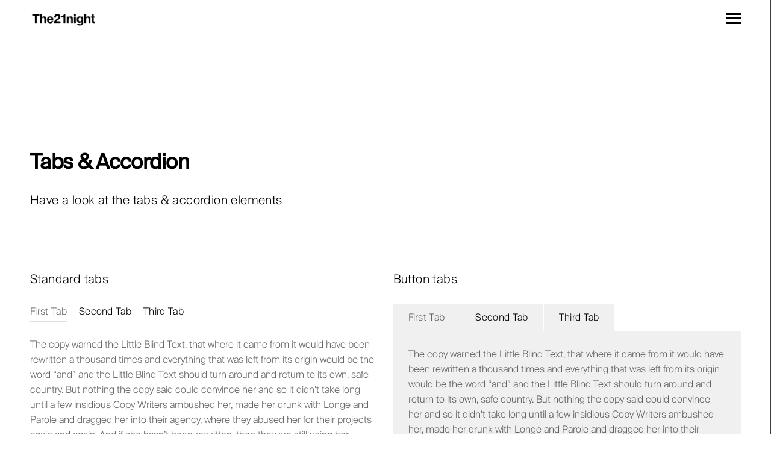

--- FILE ---
content_type: text/html; charset=UTF-8
request_url: https://the21night.com/tabs-accordion/
body_size: 11987
content:
<!-- This page is cached by the Hummingbird Performance plugin v3.3.7 - https://wordpress.org/plugins/hummingbird-performance/. --><!doctype html>
<html lang="en-US">
<head>

<!-- DEFAULT META TAGS -->
<meta charset="UTF-8">
<meta name="viewport" content="width=device-width, initial-scale=1.0, maximum-scale=1.0, user-scalable=0" />
<meta http-equiv="Content-Type" content="text/html; charset=UTF-8" />

<meta property="og:title" content="Tabs &#038; Accordion - the21night" />
<meta property="og:type" content="website" />
<meta property="og:url" content="https://the21night.com/tabs-accordion/" />

<meta name='robots' content='index, follow, max-image-preview:large, max-snippet:-1, max-video-preview:-1' />

	<!-- This site is optimized with the Yoast SEO plugin v19.11 - https://yoast.com/wordpress/plugins/seo/ -->
	<title>Tabs &amp; Accordion - the21night</title>
	<link rel="canonical" href="https://the21night.com/tabs-accordion/" />
	<meta property="og:locale" content="en_US" />
	<meta property="og:type" content="article" />
	<meta property="og:title" content="Tabs &amp; Accordion - the21night" />
	<meta property="og:url" content="https://the21night.com/tabs-accordion/" />
	<meta property="og:site_name" content="the21night" />
	<meta name="twitter:card" content="summary_large_image" />
	<meta name="twitter:label1" content="Est. reading time" />
	<meta name="twitter:data1" content="4 minutes" />
	<script type="application/ld+json" class="yoast-schema-graph">{"@context":"https://schema.org","@graph":[{"@type":"WebPage","@id":"https://the21night.com/tabs-accordion/","url":"https://the21night.com/tabs-accordion/","name":"Tabs & Accordion - the21night","isPartOf":{"@id":"https://the21night.com/#website"},"datePublished":"2016-08-11T13:52:13+00:00","dateModified":"2016-08-11T13:52:13+00:00","breadcrumb":{"@id":"https://the21night.com/tabs-accordion/#breadcrumb"},"inLanguage":"en-US","potentialAction":[{"@type":"ReadAction","target":["https://the21night.com/tabs-accordion/"]}]},{"@type":"BreadcrumbList","@id":"https://the21night.com/tabs-accordion/#breadcrumb","itemListElement":[{"@type":"ListItem","position":1,"name":"Home","item":"https://the21night.com/"},{"@type":"ListItem","position":2,"name":"Tabs &#038; Accordion"}]},{"@type":"WebSite","@id":"https://the21night.com/#website","url":"https://the21night.com/","name":"the21night","description":"Illustration &amp; design","potentialAction":[{"@type":"SearchAction","target":{"@type":"EntryPoint","urlTemplate":"https://the21night.com/?s={search_term_string}"},"query-input":"required name=search_term_string"}],"inLanguage":"en-US"}]}</script>
	<!-- / Yoast SEO plugin. -->


<link rel="alternate" type="application/rss+xml" title="the21night &raquo; Feed" href="https://the21night.com/feed/" />
<link rel="alternate" type="application/rss+xml" title="the21night &raquo; Comments Feed" href="https://the21night.com/comments/feed/" />
<script type="text/javascript">
window._wpemojiSettings = {"baseUrl":"https:\/\/s.w.org\/images\/core\/emoji\/14.0.0\/72x72\/","ext":".png","svgUrl":"https:\/\/s.w.org\/images\/core\/emoji\/14.0.0\/svg\/","svgExt":".svg","source":{"concatemoji":"https:\/\/the21night.com\/wp-includes\/js\/wp-emoji-release.min.js?ver=6.1.7"}};
/*! This file is auto-generated */
!function(e,a,t){var n,r,o,i=a.createElement("canvas"),p=i.getContext&&i.getContext("2d");function s(e,t){var a=String.fromCharCode,e=(p.clearRect(0,0,i.width,i.height),p.fillText(a.apply(this,e),0,0),i.toDataURL());return p.clearRect(0,0,i.width,i.height),p.fillText(a.apply(this,t),0,0),e===i.toDataURL()}function c(e){var t=a.createElement("script");t.src=e,t.defer=t.type="text/javascript",a.getElementsByTagName("head")[0].appendChild(t)}for(o=Array("flag","emoji"),t.supports={everything:!0,everythingExceptFlag:!0},r=0;r<o.length;r++)t.supports[o[r]]=function(e){if(p&&p.fillText)switch(p.textBaseline="top",p.font="600 32px Arial",e){case"flag":return s([127987,65039,8205,9895,65039],[127987,65039,8203,9895,65039])?!1:!s([55356,56826,55356,56819],[55356,56826,8203,55356,56819])&&!s([55356,57332,56128,56423,56128,56418,56128,56421,56128,56430,56128,56423,56128,56447],[55356,57332,8203,56128,56423,8203,56128,56418,8203,56128,56421,8203,56128,56430,8203,56128,56423,8203,56128,56447]);case"emoji":return!s([129777,127995,8205,129778,127999],[129777,127995,8203,129778,127999])}return!1}(o[r]),t.supports.everything=t.supports.everything&&t.supports[o[r]],"flag"!==o[r]&&(t.supports.everythingExceptFlag=t.supports.everythingExceptFlag&&t.supports[o[r]]);t.supports.everythingExceptFlag=t.supports.everythingExceptFlag&&!t.supports.flag,t.DOMReady=!1,t.readyCallback=function(){t.DOMReady=!0},t.supports.everything||(n=function(){t.readyCallback()},a.addEventListener?(a.addEventListener("DOMContentLoaded",n,!1),e.addEventListener("load",n,!1)):(e.attachEvent("onload",n),a.attachEvent("onreadystatechange",function(){"complete"===a.readyState&&t.readyCallback()})),(e=t.source||{}).concatemoji?c(e.concatemoji):e.wpemoji&&e.twemoji&&(c(e.twemoji),c(e.wpemoji)))}(window,document,window._wpemojiSettings);
</script>
<style type="text/css">
img.wp-smiley,
img.emoji {
	display: inline !important;
	border: none !important;
	box-shadow: none !important;
	height: 1em !important;
	width: 1em !important;
	margin: 0 0.07em !important;
	vertical-align: -0.1em !important;
	background: none !important;
	padding: 0 !important;
}
</style>
	<link rel='stylesheet' id='wp-block-library-css' href='https://the21night.com/wp-includes/css/dist/block-library/style.min.css?ver=6.1.7' type='text/css' media='all' />
<link rel='stylesheet' id='wc-blocks-vendors-style-css' href='https://the21night.com/wp-content/plugins/woocommerce/packages/woocommerce-blocks/build/wc-blocks-vendors-style.css?ver=8.7.6' type='text/css' media='all' />
<link rel='stylesheet' id='wc-blocks-style-css' href='https://the21night.com/wp-content/plugins/woocommerce/packages/woocommerce-blocks/build/wc-blocks-style.css?ver=8.7.6' type='text/css' media='all' />
<link rel='stylesheet' id='classic-theme-styles-css' href='https://the21night.com/wp-includes/css/classic-themes.min.css?ver=1' type='text/css' media='all' />
<style id='global-styles-inline-css' type='text/css'>
body{--wp--preset--color--black: #000000;--wp--preset--color--cyan-bluish-gray: #abb8c3;--wp--preset--color--white: #ffffff;--wp--preset--color--pale-pink: #f78da7;--wp--preset--color--vivid-red: #cf2e2e;--wp--preset--color--luminous-vivid-orange: #ff6900;--wp--preset--color--luminous-vivid-amber: #fcb900;--wp--preset--color--light-green-cyan: #7bdcb5;--wp--preset--color--vivid-green-cyan: #00d084;--wp--preset--color--pale-cyan-blue: #8ed1fc;--wp--preset--color--vivid-cyan-blue: #0693e3;--wp--preset--color--vivid-purple: #9b51e0;--wp--preset--gradient--vivid-cyan-blue-to-vivid-purple: linear-gradient(135deg,rgba(6,147,227,1) 0%,rgb(155,81,224) 100%);--wp--preset--gradient--light-green-cyan-to-vivid-green-cyan: linear-gradient(135deg,rgb(122,220,180) 0%,rgb(0,208,130) 100%);--wp--preset--gradient--luminous-vivid-amber-to-luminous-vivid-orange: linear-gradient(135deg,rgba(252,185,0,1) 0%,rgba(255,105,0,1) 100%);--wp--preset--gradient--luminous-vivid-orange-to-vivid-red: linear-gradient(135deg,rgba(255,105,0,1) 0%,rgb(207,46,46) 100%);--wp--preset--gradient--very-light-gray-to-cyan-bluish-gray: linear-gradient(135deg,rgb(238,238,238) 0%,rgb(169,184,195) 100%);--wp--preset--gradient--cool-to-warm-spectrum: linear-gradient(135deg,rgb(74,234,220) 0%,rgb(151,120,209) 20%,rgb(207,42,186) 40%,rgb(238,44,130) 60%,rgb(251,105,98) 80%,rgb(254,248,76) 100%);--wp--preset--gradient--blush-light-purple: linear-gradient(135deg,rgb(255,206,236) 0%,rgb(152,150,240) 100%);--wp--preset--gradient--blush-bordeaux: linear-gradient(135deg,rgb(254,205,165) 0%,rgb(254,45,45) 50%,rgb(107,0,62) 100%);--wp--preset--gradient--luminous-dusk: linear-gradient(135deg,rgb(255,203,112) 0%,rgb(199,81,192) 50%,rgb(65,88,208) 100%);--wp--preset--gradient--pale-ocean: linear-gradient(135deg,rgb(255,245,203) 0%,rgb(182,227,212) 50%,rgb(51,167,181) 100%);--wp--preset--gradient--electric-grass: linear-gradient(135deg,rgb(202,248,128) 0%,rgb(113,206,126) 100%);--wp--preset--gradient--midnight: linear-gradient(135deg,rgb(2,3,129) 0%,rgb(40,116,252) 100%);--wp--preset--duotone--dark-grayscale: url('#wp-duotone-dark-grayscale');--wp--preset--duotone--grayscale: url('#wp-duotone-grayscale');--wp--preset--duotone--purple-yellow: url('#wp-duotone-purple-yellow');--wp--preset--duotone--blue-red: url('#wp-duotone-blue-red');--wp--preset--duotone--midnight: url('#wp-duotone-midnight');--wp--preset--duotone--magenta-yellow: url('#wp-duotone-magenta-yellow');--wp--preset--duotone--purple-green: url('#wp-duotone-purple-green');--wp--preset--duotone--blue-orange: url('#wp-duotone-blue-orange');--wp--preset--font-size--small: 13px;--wp--preset--font-size--medium: 20px;--wp--preset--font-size--large: 36px;--wp--preset--font-size--x-large: 42px;--wp--preset--spacing--20: 0.44rem;--wp--preset--spacing--30: 0.67rem;--wp--preset--spacing--40: 1rem;--wp--preset--spacing--50: 1.5rem;--wp--preset--spacing--60: 2.25rem;--wp--preset--spacing--70: 3.38rem;--wp--preset--spacing--80: 5.06rem;}:where(.is-layout-flex){gap: 0.5em;}body .is-layout-flow > .alignleft{float: left;margin-inline-start: 0;margin-inline-end: 2em;}body .is-layout-flow > .alignright{float: right;margin-inline-start: 2em;margin-inline-end: 0;}body .is-layout-flow > .aligncenter{margin-left: auto !important;margin-right: auto !important;}body .is-layout-constrained > .alignleft{float: left;margin-inline-start: 0;margin-inline-end: 2em;}body .is-layout-constrained > .alignright{float: right;margin-inline-start: 2em;margin-inline-end: 0;}body .is-layout-constrained > .aligncenter{margin-left: auto !important;margin-right: auto !important;}body .is-layout-constrained > :where(:not(.alignleft):not(.alignright):not(.alignfull)){max-width: var(--wp--style--global--content-size);margin-left: auto !important;margin-right: auto !important;}body .is-layout-constrained > .alignwide{max-width: var(--wp--style--global--wide-size);}body .is-layout-flex{display: flex;}body .is-layout-flex{flex-wrap: wrap;align-items: center;}body .is-layout-flex > *{margin: 0;}:where(.wp-block-columns.is-layout-flex){gap: 2em;}.has-black-color{color: var(--wp--preset--color--black) !important;}.has-cyan-bluish-gray-color{color: var(--wp--preset--color--cyan-bluish-gray) !important;}.has-white-color{color: var(--wp--preset--color--white) !important;}.has-pale-pink-color{color: var(--wp--preset--color--pale-pink) !important;}.has-vivid-red-color{color: var(--wp--preset--color--vivid-red) !important;}.has-luminous-vivid-orange-color{color: var(--wp--preset--color--luminous-vivid-orange) !important;}.has-luminous-vivid-amber-color{color: var(--wp--preset--color--luminous-vivid-amber) !important;}.has-light-green-cyan-color{color: var(--wp--preset--color--light-green-cyan) !important;}.has-vivid-green-cyan-color{color: var(--wp--preset--color--vivid-green-cyan) !important;}.has-pale-cyan-blue-color{color: var(--wp--preset--color--pale-cyan-blue) !important;}.has-vivid-cyan-blue-color{color: var(--wp--preset--color--vivid-cyan-blue) !important;}.has-vivid-purple-color{color: var(--wp--preset--color--vivid-purple) !important;}.has-black-background-color{background-color: var(--wp--preset--color--black) !important;}.has-cyan-bluish-gray-background-color{background-color: var(--wp--preset--color--cyan-bluish-gray) !important;}.has-white-background-color{background-color: var(--wp--preset--color--white) !important;}.has-pale-pink-background-color{background-color: var(--wp--preset--color--pale-pink) !important;}.has-vivid-red-background-color{background-color: var(--wp--preset--color--vivid-red) !important;}.has-luminous-vivid-orange-background-color{background-color: var(--wp--preset--color--luminous-vivid-orange) !important;}.has-luminous-vivid-amber-background-color{background-color: var(--wp--preset--color--luminous-vivid-amber) !important;}.has-light-green-cyan-background-color{background-color: var(--wp--preset--color--light-green-cyan) !important;}.has-vivid-green-cyan-background-color{background-color: var(--wp--preset--color--vivid-green-cyan) !important;}.has-pale-cyan-blue-background-color{background-color: var(--wp--preset--color--pale-cyan-blue) !important;}.has-vivid-cyan-blue-background-color{background-color: var(--wp--preset--color--vivid-cyan-blue) !important;}.has-vivid-purple-background-color{background-color: var(--wp--preset--color--vivid-purple) !important;}.has-black-border-color{border-color: var(--wp--preset--color--black) !important;}.has-cyan-bluish-gray-border-color{border-color: var(--wp--preset--color--cyan-bluish-gray) !important;}.has-white-border-color{border-color: var(--wp--preset--color--white) !important;}.has-pale-pink-border-color{border-color: var(--wp--preset--color--pale-pink) !important;}.has-vivid-red-border-color{border-color: var(--wp--preset--color--vivid-red) !important;}.has-luminous-vivid-orange-border-color{border-color: var(--wp--preset--color--luminous-vivid-orange) !important;}.has-luminous-vivid-amber-border-color{border-color: var(--wp--preset--color--luminous-vivid-amber) !important;}.has-light-green-cyan-border-color{border-color: var(--wp--preset--color--light-green-cyan) !important;}.has-vivid-green-cyan-border-color{border-color: var(--wp--preset--color--vivid-green-cyan) !important;}.has-pale-cyan-blue-border-color{border-color: var(--wp--preset--color--pale-cyan-blue) !important;}.has-vivid-cyan-blue-border-color{border-color: var(--wp--preset--color--vivid-cyan-blue) !important;}.has-vivid-purple-border-color{border-color: var(--wp--preset--color--vivid-purple) !important;}.has-vivid-cyan-blue-to-vivid-purple-gradient-background{background: var(--wp--preset--gradient--vivid-cyan-blue-to-vivid-purple) !important;}.has-light-green-cyan-to-vivid-green-cyan-gradient-background{background: var(--wp--preset--gradient--light-green-cyan-to-vivid-green-cyan) !important;}.has-luminous-vivid-amber-to-luminous-vivid-orange-gradient-background{background: var(--wp--preset--gradient--luminous-vivid-amber-to-luminous-vivid-orange) !important;}.has-luminous-vivid-orange-to-vivid-red-gradient-background{background: var(--wp--preset--gradient--luminous-vivid-orange-to-vivid-red) !important;}.has-very-light-gray-to-cyan-bluish-gray-gradient-background{background: var(--wp--preset--gradient--very-light-gray-to-cyan-bluish-gray) !important;}.has-cool-to-warm-spectrum-gradient-background{background: var(--wp--preset--gradient--cool-to-warm-spectrum) !important;}.has-blush-light-purple-gradient-background{background: var(--wp--preset--gradient--blush-light-purple) !important;}.has-blush-bordeaux-gradient-background{background: var(--wp--preset--gradient--blush-bordeaux) !important;}.has-luminous-dusk-gradient-background{background: var(--wp--preset--gradient--luminous-dusk) !important;}.has-pale-ocean-gradient-background{background: var(--wp--preset--gradient--pale-ocean) !important;}.has-electric-grass-gradient-background{background: var(--wp--preset--gradient--electric-grass) !important;}.has-midnight-gradient-background{background: var(--wp--preset--gradient--midnight) !important;}.has-small-font-size{font-size: var(--wp--preset--font-size--small) !important;}.has-medium-font-size{font-size: var(--wp--preset--font-size--medium) !important;}.has-large-font-size{font-size: var(--wp--preset--font-size--large) !important;}.has-x-large-font-size{font-size: var(--wp--preset--font-size--x-large) !important;}
.wp-block-navigation a:where(:not(.wp-element-button)){color: inherit;}
:where(.wp-block-columns.is-layout-flex){gap: 2em;}
.wp-block-pullquote{font-size: 1.5em;line-height: 1.6;}
</style>
<link rel='stylesheet' id='contact-form-7-css' href='https://the21night.com/wp-content/plugins/contact-form-7/includes/css/styles.css?ver=5.7' type='text/css' media='all' />
<link rel='stylesheet' id='rs-plugin-settings-css' href='https://the21night.com/wp-content/plugins/revslider/public/assets/css/rs6.css?ver=6.4.11' type='text/css' media='all' />
<style id='rs-plugin-settings-inline-css' type='text/css'>
#rs-demo-id {}
</style>
<style id='woocommerce-inline-inline-css' type='text/css'>
.woocommerce form .form-row .required { visibility: visible; }
</style>
<link rel='stylesheet' id='dani-default-style-css' href='https://the21night.com/wp-content/themes/dani/files/css/style.css?ver=1.8.5' type='text/css' media='all' />
<link rel='stylesheet' id='lightcase-css' href='https://the21night.com/wp-content/themes/dani/files/css/lightcase.css?ver=1.0' type='text/css' media='all' />
<link rel='stylesheet' id='owlcarousel-css' href='https://the21night.com/wp-content/themes/dani/files/css/owl.carousel.css?ver=1.0' type='text/css' media='all' />
<link rel='stylesheet' id='fontawesome-css' href='https://the21night.com/wp-content/themes/dani/files/css/font-awesome.min.css?ver=3.2.1' type='text/css' media='all' />
<link rel='stylesheet' id='ionicons-css' href='https://the21night.com/wp-content/themes/dani/files/css/ionicons.css?ver=3.2.1' type='text/css' media='all' />
<link rel='stylesheet' id='mediaelement-dani-css' href='https://the21night.com/wp-content/themes/dani/files/css/mediaelementplayer.css?ver=1.0' type='text/css' media='all' />
<link rel='stylesheet' id='isotope-css' href='https://the21night.com/wp-content/themes/dani/files/css/isotope.css?ver=1.0' type='text/css' media='all' />
<link rel='stylesheet' id='dani-woo-style-css' href='https://the21night.com/wp-content/themes/dani/woocommerce/files/css/woocommerce-dani.css?ver=1.8.5' type='text/css' media='all' />
<link rel='stylesheet' id='dani-wp-style-css' href='https://the21night.com/wp-content/themes/dani/style.css?ver=1.8.5' type='text/css' media='all' />
<style id='dani-wp-style-inline-css' type='text/css'>
header #logo { height: 121px; }
header #logo img#light-logo, header #logo img#dark-logo { max-height: 121px; }
header.menu-open:not(.transparent) nav#main-nav > ul > li > a { height: 121px; line-height: 121px; }
header:not(.transparent) .menu-toggle,
header:not(.transparent) .menu-cart,
header:not(.transparent) .menu-language { height: calc(50px + 121px); }
header.wrapper:not(.small-header):not(.transparent) .menu-toggle,
header.wrapper:not(.small-header):not(.transparent) .menu-cart,
header.wrapper:not(.small-header):not(.transparent) .menu-language { height: calc(100px + 121px); }
header:not(.transparent) + #hero, header:not(.transparent) + #page-body { margin-top: calc(50px + 121px); }
header[class*="wrapper"]:not(.transparent) + #hero, header[class*="wrapper"]:not(.transparent) + #page-body { margin-top: calc(100px + 121px); }
header:not(.transparent) + #hero.hero-full { min-height: calc(100vh - 50px - 121px); }
header:not(.transparent) + #hero.hero-big { min-height: calc(75vh - 50px - 121px); }
header[class*="wrapper"]:not(.transparent) + #hero.hero-full { min-height: calc(100vh - 100px - 121px); }
header[class*="wrapper"]:not(.transparent) + #hero.hero-big { min-height: calc(75vh - 100px - 121px); }
/*header.menu-open nav#main-nav > ul > li > ul.sub-menu { top: calc(50px + 121px); }*/
header.transparent + #hero.hero-auto #page-title,
header.transparent + #hero #page-title.title-top { padding-top: calc(125px + 121px); }
header[class*="wrapper"].transparent + #hero.hero-auto #page-title,
header[class*="wrapper"].transparent + #hero #page-title.title-top { padding-top: calc(150px + 121px); }

/* New since 1.4 */
header:not(.wrapper) ~ #page-body .header-spacer { height: calc(100px + 121px); }
header.wrapper ~ #page-body .header-spacer { height: calc(150px + 121px); }

.single-content.col-not-sticky { padding-top: calc(100px + 121px); }

@media only screen and (max-width: 768px) { 
header:not(.wrapper) ~ #page-body .header-spacer { height: calc(60px + 25px); }
header.wrapper ~ #page-body .header-spacer { height: calc(60px + 25px); }
}
body {font-family: "SuisseIntl-Light";font-size: 16px;line-height: 25px;}.socialmedia-widget.text-style li a { font-size: 16px;line-height: 25px;font-family: SuisseIntl-Light;}#lightcase-info #lightcase-caption { font-family: "SuisseIntl-Light";font-size: 16px;line-height: 25px;}	select, input[type=text], input[type=password], input[type=email], input[type=number], input[type=tel], input[type=search], textarea, .select2-container .select2-choice .select2-chosen  { font-family: "SuisseIntl-Light";}h1, .h1 {font-family: "SuisseIntl-Semibold";font-size: 66px;line-height: 80px;text-transform: none;}blockquote, .post-cat, .pagination li a[data-title]:after, .widget_recent_entries li a, .widget_recent_comments li span.comment-author-link a { font-family: SuisseIntl-Semibold;text-transform: none;}h2, .h2 {font-family: "SuisseIntl-Regular";font-size: 48px;line-height: 61px;text-transform: none;}h3, .h3 {font-family: "SuisseIntl-Regular";font-size: 34px;line-height: 46px;text-transform: none;}h4, .h4 {font-family: "SuisseIntl-Light";font-size: 24px;line-height: 35px;text-transform: none;}h5, .h5 {font-family: "SuisseIntl-Light";font-size: 20px;line-height: 31px;text-transform: none;}h6, .h6 {font-family: "SuisseIntl-Light";font-size: 16px;line-height: 25px;text-transform: none;}.product_list_widget li  > a { font-family: SuisseIntl-Light;font-size: 16px; line-height: 25px;text-transform: none;}#reply-title { font-size: 16px; line-height: 25px;text-transform: none;}.woocommerce-MyAccount-navigation ul li a { font-size: 16px; line-height: 25px;}@media only screen and (max-width: 1024px) { body { font-size: 16px !important;line-height: 25px !important;}h1, .h1 { font-size: 58px !important;line-height: 71px !important;}h2, .h2 { font-size: 40px !important;line-height: 53px !important;}h3, .h3 { font-size: 29px !important;line-height: 41px !important;}h4, .h4 { font-size: 21px !important;line-height: 32px !important;}h5, .h5 { font-size: 18px !important;line-height: 29px !important;}h6, .h6 { font-size: 16px !important;line-height: 25px !important;} }@media only screen and (max-width: 768px) { body { font-size: 16px !important;line-height: 25px !important;}h1, .h1 { font-size: 46px !important;line-height: 56px !important;}h2, .h2 { font-size: 35px !important;line-height: 44px !important;}h3, .h3 { font-size: 25px !important;line-height: 34px !important;}h4, .h4 { font-size: 21px !important;line-height: 30px !important;}h5, .h5 { font-size: 18px !important;line-height: 27px !important;}h6, .h6 { font-size: 16px !important;line-height: 24px !important;} }@media only screen and (max-width: 480px) { body { font-size: 15px !important;line-height: 24px !important;}h1, .h1 { font-size: 44px !important;line-height: 54px !important;}h2, .h2 { font-size: 34px !important;line-height: 44px !important;}h3, .h3 { font-size: 25px !important;line-height: 34px !important;}h4, .h4 { font-size: 21px !important;line-height: 30px !important;}h5, .h5 { font-size: 18px !important;line-height: 27px !important;}h6, .h6 { font-size: 16px !important;line-height: 24px !important;} }.title-alt, #reply-title {font-family: SuisseIntl-Light;letter-spacing: 0.02em;text-transform: none;}blockquote cite, .portfolio-category, .filter li a, .post-date, .team-role {font-family: SuisseIntl-Light;}table th, .woocommerce-MyAccount-navigation ul li a { font-family: "SuisseIntl-Light";letter-spacing: 0.02em;text-transform: none;}nav#main-nav > ul > li > a, header.menu-open nav#main-nav > ul > li > a {font-family: SuisseIntl-Light;font-size: 40px;letter-spacing: 0.04em;text-transform: none;}header[class*='menu-full'] nav#main-nav > ul > li > a { 
				line-height: 52px;
				height: 52px; }
				@media only screen and (max-width: 1024px) {
				header:not(.menu-open) nav#main-nav ul:not(.sub-menu) > li > a { 
					font-size: 40px !important;
					line-height: 52px !important;
					height: 52px !important;
				}}
				@media only screen and (max-width: 768px) {
				header:not(.menu-open) nav#main-nav ul:not(.sub-menu) > li > a {
					font-size: 32px !important;
					line-height: 41px !important;
					height: 41px !important;
				}}
				@media only screen and (max-width: 480px) {
				header:not(.menu-open) nav#main-nav > ul:not(.sub-menu) > li > a {
					font-size: 28px !important;
					line-height: 36px !important;
					height: 36px !important;
				}}nav#main-nav ul.sub-menu > li > a, header.menu-open nav#main-nav ul.sub-menu > li > a {font-family: SuisseIntl-Light;font-size: 14px;letter-spacing: 0.02em;}.portfolio-container .portfolio-name:not(.title-alt), #portfolio-single .single-title .portfolio-name {font-family: SuisseIntl-Light;text-transform: none;}.portfolio-category, .image-pagination li span.next, .image-pagination li span.prev {font-family: SuisseIntl-Regular;font-size: 14px; line-height: 17px;letter-spacing: 0em;text-transform: uppercase;}.sr-button, input[type=submit], input[type=button], button, .phatvideo-bg .mute-video, .phatvideo-bg .playpause-video,.button,
						.pagination li a, .image-pagination li span.next, .image-pagination li span.prev {font-family: SuisseIntl-Regular;letter-spacing: 0.06em;text-transform: uppercase;}.filter li a { font-family: SuisseIntl-Regular;}.sr-button-with-arrow, .sr-button-with-arrow strong, .pagination li a,#page-pagination .pagination li.page span,#page-pagination .pagination li.page a, .menu-language a,
			.woocommerce span.onsale, .price, .amount, .widget_price_filter .price_slider_wrapper .price_slider_amount .price_label span {font-family: SuisseIntl-Regular;}.widget-title, .woocommerce .product table.variations label {font-family: SuisseIntl-Regular;text-transform: none;}.sr-button.custom-1 { background: #00e4a9 !important; color: #ffffff !important; }.sr-button.custom-1:hover { background: #00be8d !important; color: #ffffff !important; }.sr-button.custom-2 { background: #01e0c8 !important; color: #ffffff !important; }.sr-button.custom-2:hover { background: #01cab5 !important; color: #ffffff !important; }.menu-toggle {
    max-height: 60px !important;
}

header #logo {
    padding-top: 18px !important;
    padding-right: 50px !important;
    padding-bottom: 15px !important;
    padding-left: 50px !important;
    max-width: 134px !important;
    height: auto !important;
}

header:transparent+#page-body {
    margin-top: calc(50px + 10px);
}

header:not(.transparent)+#page-body {
    margin-top: calc(50px + 10px);
}

header.wrapper:not(.small-header) #logo {
    padding-top: 18px;
    padding-right: 0px;
    padding-bottom: 15px;
    padding-left: 0px;
}

header.wrapper:not(.small-header) #logo img#dark-logo+img#light-logo {
    top: unset;
}

header #logo img#light-logo,
header #logo img#dark-logo {
    max-height: 27px;
}

.about-content {
    font-size: 20px;
    color: #ffffff;
}

.about-title {
    margin-bottom: 0.5em !important;
}
.about-title-alt {
    font-size: 20px !important;
    color: #ffc600 !important;
}

.about-intro {
    line-height: 1.35em !important;
    font-size: 20px !important;
}
.about-alt {
    font-size: 17px !important;
}

.all-projects{
    background-color: black !important;
    border: solid !important;
    border-color: white !important;
    border-width: 1px !important;
}
</style>
<link rel='stylesheet' id='dani-mqueries-style-css' href='https://the21night.com/wp-content/themes/dani/files/css/mqueries.css?ver=1.8.5' type='text/css' media='all' />
<script type='text/javascript' src='https://the21night.com/wp-includes/js/jquery/jquery.min.js?ver=3.6.1' id='jquery-core-js'></script>
<script type='text/javascript' src='https://the21night.com/wp-includes/js/jquery/jquery-migrate.min.js?ver=3.3.2' id='jquery-migrate-js'></script>
<script type='text/javascript' src='https://the21night.com/wp-content/plugins/revslider/public/assets/js/rbtools.min.js?ver=6.4.8' id='tp-tools-js'></script>
<script type='text/javascript' src='https://the21night.com/wp-content/plugins/revslider/public/assets/js/rs6.min.js?ver=6.4.11' id='revmin-js'></script>
<link rel="https://api.w.org/" href="https://the21night.com/wp-json/" /><link rel="alternate" type="application/json" href="https://the21night.com/wp-json/wp/v2/pages/194" /><link rel="EditURI" type="application/rsd+xml" title="RSD" href="https://the21night.com/xmlrpc.php?rsd" />
<link rel="wlwmanifest" type="application/wlwmanifest+xml" href="https://the21night.com/wp-includes/wlwmanifest.xml" />
<meta name="generator" content="WordPress 6.1.7" />
<meta name="generator" content="WooCommerce 7.1.1" />
<link rel='shortlink' href='https://the21night.com/?p=194' />
<link rel="alternate" type="application/json+oembed" href="https://the21night.com/wp-json/oembed/1.0/embed?url=https%3A%2F%2Fthe21night.com%2Ftabs-accordion%2F" />
<link rel="alternate" type="text/xml+oembed" href="https://the21night.com/wp-json/oembed/1.0/embed?url=https%3A%2F%2Fthe21night.com%2Ftabs-accordion%2F&#038;format=xml" />
				<style type="text/css" id="cst_font_data">
					@font-face {font-family: "SuisseIntl-Light";font-display: auto;font-fallback: ;font-weight: 400;src: url(https://the21night.com/wp-content/uploads/2020/05/SuisseIntl-Light.otf) format('OpenType');} @font-face {font-family: "SuisseIntl-Regular";font-display: auto;font-fallback: ;font-weight: 400;src: url(https://the21night.com/wp-content/uploads/2020/05/SuisseIntl-Regular.otf) format('OpenType');} @font-face {font-family: "SuisseIntl-Semibold";font-display: auto;font-fallback: ;font-weight: 400;src: url(https://the21night.com/wp-content/uploads/2020/05/SuisseIntl-SemiBold.otf) format('OpenType');}				</style>
					<noscript><style>.woocommerce-product-gallery{ opacity: 1 !important; }</style></noscript>
	<meta name="generator" content="Powered by Slider Revolution 6.4.11 - responsive, Mobile-Friendly Slider Plugin for WordPress with comfortable drag and drop interface." />
<link rel="icon" href="https://the21night.com/wp-content/uploads/2020/06/cropped-XOXO-PNG-32x32.png" sizes="32x32" />
<link rel="icon" href="https://the21night.com/wp-content/uploads/2020/06/cropped-XOXO-PNG-192x192.png" sizes="192x192" />
<link rel="apple-touch-icon" href="https://the21night.com/wp-content/uploads/2020/06/cropped-XOXO-PNG-180x180.png" />
<meta name="msapplication-TileImage" content="https://the21night.com/wp-content/uploads/2020/06/cropped-XOXO-PNG-270x270.png" />
<script type="text/javascript">function setREVStartSize(e){
			//window.requestAnimationFrame(function() {				 
				window.RSIW = window.RSIW===undefined ? window.innerWidth : window.RSIW;	
				window.RSIH = window.RSIH===undefined ? window.innerHeight : window.RSIH;	
				try {								
					var pw = document.getElementById(e.c).parentNode.offsetWidth,
						newh;
					pw = pw===0 || isNaN(pw) ? window.RSIW : pw;
					e.tabw = e.tabw===undefined ? 0 : parseInt(e.tabw);
					e.thumbw = e.thumbw===undefined ? 0 : parseInt(e.thumbw);
					e.tabh = e.tabh===undefined ? 0 : parseInt(e.tabh);
					e.thumbh = e.thumbh===undefined ? 0 : parseInt(e.thumbh);
					e.tabhide = e.tabhide===undefined ? 0 : parseInt(e.tabhide);
					e.thumbhide = e.thumbhide===undefined ? 0 : parseInt(e.thumbhide);
					e.mh = e.mh===undefined || e.mh=="" || e.mh==="auto" ? 0 : parseInt(e.mh,0);		
					if(e.layout==="fullscreen" || e.l==="fullscreen") 						
						newh = Math.max(e.mh,window.RSIH);					
					else{					
						e.gw = Array.isArray(e.gw) ? e.gw : [e.gw];
						for (var i in e.rl) if (e.gw[i]===undefined || e.gw[i]===0) e.gw[i] = e.gw[i-1];					
						e.gh = e.el===undefined || e.el==="" || (Array.isArray(e.el) && e.el.length==0)? e.gh : e.el;
						e.gh = Array.isArray(e.gh) ? e.gh : [e.gh];
						for (var i in e.rl) if (e.gh[i]===undefined || e.gh[i]===0) e.gh[i] = e.gh[i-1];
											
						var nl = new Array(e.rl.length),
							ix = 0,						
							sl;					
						e.tabw = e.tabhide>=pw ? 0 : e.tabw;
						e.thumbw = e.thumbhide>=pw ? 0 : e.thumbw;
						e.tabh = e.tabhide>=pw ? 0 : e.tabh;
						e.thumbh = e.thumbhide>=pw ? 0 : e.thumbh;					
						for (var i in e.rl) nl[i] = e.rl[i]<window.RSIW ? 0 : e.rl[i];
						sl = nl[0];									
						for (var i in nl) if (sl>nl[i] && nl[i]>0) { sl = nl[i]; ix=i;}															
						var m = pw>(e.gw[ix]+e.tabw+e.thumbw) ? 1 : (pw-(e.tabw+e.thumbw)) / (e.gw[ix]);					
						newh =  (e.gh[ix] * m) + (e.tabh + e.thumbh);
					}				
					if(window.rs_init_css===undefined) window.rs_init_css = document.head.appendChild(document.createElement("style"));					
					document.getElementById(e.c).height = newh+"px";
					window.rs_init_css.innerHTML += "#"+e.c+"_wrapper { height: "+newh+"px }";				
				} catch(e){
					console.log("Failure at Presize of Slider:" + e)
				}					   
			//});
		  };</script>
</head>

<body class="page-template-default page page-id-194 light-style theme-dani woocommerce-no-js">


<!-- PAGE LOADER -->
<div id="page-loader" class="pulsing">
	<div class="loader-name">
    <img src="https://the21night.com/wp-content/uploads/2020/06/XUXU-BLACK.png" alt="XUXU-BLACK">
        </div>
    <div class="loader-circle">
    	<svg version="1.1" xmlns="http://www.w3.org/2000/svg" xmlns:xlink="http://www.w3.org/1999/xlink" x="0px" y="0px" viewBox="0 0 253.4 253.4" style="enable-background:new 0 0 253.4 253.4;" xml:space="preserve"><circle cx="126.7" cy="126.7" r="124.2"/>
		</svg>
   	</div>
</div>
<!-- PAGE LOADER -->

<!-- PAGE CONTENT -->
<div id="page-content">
	
		
	<!-- HEADER -->
	<header id="header" class="fullwidth transparent not-sticky menu-default menu-dark">        
		<div class="header-inner clearfix">
			
            <!-- LOGO -->
            <div id="logo" class="logo-left">
                <a href="https://the21night.com/">
                	                    	<img id="dark-logo" src="https://the21night.com/wp-content/uploads/2020/06/XUXU-BLACK.png" alt="XUXU-BLACK">                	                    	<img id="light-logo" src="https://the21night.com/wp-content/uploads/2020/06/XUXU-WHITE.png" alt="XUXU-WHITE">                  	                </a>
            </div>
                           
			
            <!-- MAIN NAVIGATION -->
            <div id="menu" class="clearfix">            
                               	
                <div class="menu-actions clearfix">
                						                                        <div class="menu-toggle"><span class="hamburger"></span><span class="cross"></span></div>
                                    </div> <!-- END .menu-actions -->
            	
				                                <div id="menu-inner" class="">
                    <nav id="main-nav" class="menu-main-menu-container"><ul id="primary" class=""><li id="menu-item-287" class="menu-item menu-item-type-custom menu-item-object-custom menu-item-home menu-item-287"><a href="https://the21night.com">Home</a></li>
<li id="menu-item-617" class="menu-item menu-item-type-post_type menu-item-object-page menu-item-617"><a href="https://the21night.com/portfolio/">Portfolio</a></li>
<li id="menu-item-387" class="menu-item menu-item-type-post_type menu-item-object-page menu-item-387"><a href="https://the21night.com/about/">About</a></li>
<li id="menu-item-412" class="menu-item menu-item-type-post_type menu-item-object-page menu-item-412"><a href="https://the21night.com/contact/">Contact</a></li>
</ul></nav>                                        <div id="menu-widget" class="text-light">
                    	 						<div id="sr_sociallinks_widget-7" class="widget sr_sociallinks_widget clearfix">			<ul class="socialmedia-widget" >
            	<li class="instagram"><a href="https://www.instagram.com/the21night/" target="_blank"></a></li><li class="behance"><a href="https://www.behance.net/the21night#" target="_blank"></a></li><li class="linkedin"><a href="https://www.linkedin.com/in/the21night/" target="_blank"></a></li><li class="tumblr"><a href="https://the21night.tumblr.com/" target="_blank"></a></li>             </ul>
         </div>                    </div>
                                   	</div>
                          	</div>
            
                                
		</div> <!-- END .header-inner -->
	</header> <!-- END header -->
	<!-- HEADER -->
	
        
					
    <!-- HERO  -->
        <section id="hero" class="hero-auto " >
    	
                
    	        <div id="page-title" class="wrapper  title-center align-left">
             <h3 class=""><strong>Tabs &amp; Accordion</strong></h3><div class="spacer-small"></div><h5 class="title-alt ">Have a look at the tabs &amp; accordion elements</h5>        </div> <!-- END #page-title -->
                
                
                
    </section>
        <!-- HERO -->    
	<!-- PAGEBODY -->
	<section id="page-body">
    	
    
		        
		<div class="wrapper"><div id="" class="column-section clearfix spaced-normal "><div  class="column one-half  " >
<h5 class="title-alt"><strong>Standard tabs</strong></h5>
<div class="tabs tabs-standard"><ul class="tab-nav clearfix"><li class="active"><h6 class="tab-name title-alt"><a href="tabid1"><strong>First Tab</strong></a></h5></li><li ><h6 class="tab-name title-alt"><a href="tabid2"><strong>Second Tab</strong></a></h5></li><li ><h6 class="tab-name title-alt"><a href="tabid3"><strong>Third Tab</strong></a></h5></li></ul><div class="tab-container clearfix"><div class="tab-content tabid1 active">The copy warned the Little Blind Text, that where it came from it would have been rewritten a thousand times and everything that was left from its origin would be the word &#8220;and&#8221; and the Little Blind Text should turn around and return to its own, safe country. But nothing the copy said could convince her and so it didn’t take long until a few insidious Copy Writers ambushed her, made her drunk with Longe and Parole and dragged her into their agency, where they abused her for their projects again and again. And if she hasn’t been rewritten, then they are still using her.</div><div class="tab-content tabid2 ">The Big Oxmox advised her not to do so, because there were thousands of bad Commas, wild Question Marks and devious Semikoli, but the Little Blind Text didn’t listen. She packed her seven versalia, put her initial into the belt and made herself on the way. When she reached the first hills of the Italic Mountains,</div><div class="tab-content tabid3 ">Far far away, behind the word mountains, far from the countries Vokalia and Consonantia, there live the blind texts. Separated they live in Bookmarksgrove right at the coast of the Semantics, a large language ocean. A small river named Duden flows by their place and supplies it with the necessary regelialia. It is a paradisematic country, in which roasted parts of sentences fly into your mouth.</div></div></div>
</div><div  class="column one-half last-col " >
<h5 class="title-alt"><strong>Button tabs</strong></h5>
<div class="tabs tabs-button"><ul class="tab-nav clearfix"><li class="active"><h6 class="tab-name title-alt"><a href="tabid1"><strong>First Tab</strong></a></h5></li><li ><h6 class="tab-name title-alt"><a href="tabid2"><strong>Second Tab</strong></a></h5></li><li ><h6 class="tab-name title-alt"><a href="tabid3"><strong>Third Tab</strong></a></h5></li></ul><div class="tab-container clearfix"><div class="tab-content tabid1 active">The copy warned the Little Blind Text, that where it came from it would have been rewritten a thousand times and everything that was left from its origin would be the word &#8220;and&#8221; and the Little Blind Text should turn around and return to its own, safe country. But nothing the copy said could convince her and so it didn’t take long until a few insidious Copy Writers ambushed her, made her drunk with Longe and Parole and dragged her into their agency, where they abused her for their projects again and again. And if she hasn’t been rewritten, then they are still using her.</div><div class="tab-content tabid2 ">The Big Oxmox advised her not to do so, because there were thousands of bad Commas, wild Question Marks and devious Semikoli, but the Little Blind Text didn’t listen. She packed her seven versalia, put her initial into the belt and made herself on the way. When she reached the first hills of the Italic Mountains,</div><div class="tab-content tabid3 ">Far far away, behind the word mountains, far from the countries Vokalia and Consonantia, there live the blind texts. Separated they live in Bookmarksgrove right at the coast of the Semantics, a large language ocean. A small river named Duden flows by their place and supplies it with the necessary regelialia. It is a paradisematic country, in which roasted parts of sentences fly into your mouth.</div></div></div>
</div></div></div><div class="spacer spacer-big"></div><div class="wrapper"><div id="" class="column-section clearfix spaced-normal "><div  class="column one-half  " >
<h5 class="title-alt"><strong>Accordion</strong></h5>
<div class="accordion">	<div class="toggle-item">
				<div class="toggle-title ">
					<h5 class="toggle-name title-alt"><strong>First Accordion</strong></h5>
				</div>
				<div class="toggle-inner">Lorem ipsum dolor sit amet, consetetur sadipscing elitr, sed diam nonumy eirmod tempor invidunt ut labore et dolore magna aliquyam erat, sed diam voluptua. At vero eos et accusam et justo duo dolores et ea rebum.</div>
			</div>	<div class="toggle-item">
				<div class="toggle-title toggle-active">
					<h5 class="toggle-name title-alt"><strong>Second Accordion</strong></h5>
				</div>
				<div class="toggle-inner">Lorem ipsum dolor sit amet, consetetur sadipscing elitr, sed diam nonumy eirmod tempor invidunt ut labore et dolore magna aliquyam erat, sed diam voluptua. At vero eos et accusam et justo duo dolores et ea rebum.</div>
			</div>	<div class="toggle-item">
				<div class="toggle-title ">
					<h5 class="toggle-name title-alt"><strong>Third Accordion</strong></h5>
				</div>
				<div class="toggle-inner">Lorem ipsum dolor sit amet, consetetur sadipscing elitr, sed diam nonumy eirmod tempor invidunt ut labore et dolore magna aliquyam erat, sed diam voluptua. At vero eos et accusam et justo duo dolores et ea rebum.</div>
			</div></div>
</div><div  class="column one-half last-col " >
<h5 class="title-alt"><strong>Toggles</strong></h5>
<div class="toggle-item">
				<div class="toggle-title toggle-active">
					<h5 class="toggle-name title-alt"><strong>First toggle</strong></h5>
				</div>
				<div class="toggle-inner">Lorem ipsum dolor sit amet, consetetur sadipscing elitr, sed diam nonumy eirmod tempor invidunt ut labore et dolore magna aliquyam erat, sed diam voluptua. At vero eos et accusam et justo duo dolores et ea rebum.</div>
			</div>
<div class="toggle-item">
				<div class="toggle-title ">
					<h5 class="toggle-name title-alt"><strong>Second toggle</strong></h5>
				</div>
				<div class="toggle-inner">Lorem ipsum dolor sit amet, consetetur sadipscing elitr, sed diam nonumy eirmod tempor invidunt ut labore et dolore magna aliquyam erat, sed diam voluptua. At vero eos et accusam et justo duo dolores et ea rebum.</div>
			</div>
<div class="toggle-item">
				<div class="toggle-title ">
					<h5 class="toggle-name title-alt"><strong>Third toggle</strong></h5>
				</div>
				<div class="toggle-inner">Lorem ipsum dolor sit amet, consetetur sadipscing elitr, sed diam nonumy eirmod tempor invidunt ut labore et dolore magna aliquyam erat, sed diam voluptua. At vero eos et accusam et justo duo dolores et ea rebum.</div>
			</div>
</div></div></div><div class="spacer spacer-big"></div>
        
        


	    
	</section>
	<!-- PAGEBODY -->
    
           
       
	    <!-- FOOTER -->  
    <footer id="footer" class="text-light"> 
       	<div class="footer-inner wrapper-big"> 
                        <div class="column-section clearfix">
            	<div class="column one-third">
                <div id="custom_html-4" class="widget_text widget widget_custom_html clearfix"><div class="textwidget custom-html-widget"><div class="no-wrapper">
	<div class="column-section clearfix spaced-normal">
<div class="column one-full last-col text-light" style="text-align: center;">
	<span style="word-spacing: 2.6em; text-align: center;">
		<a href="/portfolio/">Portfolio</a>
		</span>
</div>
	</div>
</div></div></div>              	</div>
              	<div class="column one-third">
                <div id="custom_html-3" class="widget_text widget widget_custom_html clearfix"><div class="textwidget custom-html-widget"><div class="no-wrapper">
	<div class="column-section clearfix spaced-normal">
<div class="column one-full last-col text-light" style="text-align: center;">
	<span style="word-spacing: 2.6em; text-align: center;">
		<a href="/about/">About</a>
		</span>
</div>
	</div>
</div></div></div>              	</div>
                <div class="column one-third last-col">
                <div id="custom_html-5" class="widget_text widget widget_custom_html clearfix"><div class="textwidget custom-html-widget"><div class="no-wrapper">
	<div class="column-section clearfix spaced-normal">
<div class="column one-full last-col text-light" style="text-align: center;">
	<span style="word-spacing: 2.6em; text-align: center;">

		<a href="/contact/">Contact</a>
		</span>
</div>
	</div>
</div></div></div>              	</div>
            </div>
                    </div>
        
                <div class="footer-bottom wrapper-big">
        	<div class="column-section clearfix">
            	<div class="column one-half">
                	© Copyright 2020 - Santiago Restrepo
<br /><br /><small>Powered with by Kamina.io</small>                </div>
                
                <div class="column one-half last-col copyright">
                 	<ul class="socialmedia-widget normal-style normal"><li class="instagram"><a href="https://www.instagram.com/the21night/" target="_blank"></a></li><li class="behance"><a href="https://www.behance.net/the21night#" target="_blank"></a></li><li class="linkedin"><a href="https://www.linkedin.com/in/the21night/" target="_blank"></a></li></ul>                </div>
            </div>
        </div>
                
                <a id="backtotop" href="#"></a>
                
    </footer>
    <!-- FOOTER --> 
        
</div> <!-- END #page-content -->
<!-- PAGE CONTENT -->

	<script type="text/javascript">
		(function () {
			var c = document.body.className;
			c = c.replace(/woocommerce-no-js/, 'woocommerce-js');
			document.body.className = c;
		})();
	</script>
	<script type='text/javascript' src='https://the21night.com/wp-content/plugins/contact-form-7/includes/swv/js/index.js?ver=5.7' id='swv-js'></script>
<script type='text/javascript' id='contact-form-7-js-extra'>
/* <![CDATA[ */
var wpcf7 = {"api":{"root":"https:\/\/the21night.com\/wp-json\/","namespace":"contact-form-7\/v1"},"cached":"1"};
/* ]]> */
</script>
<script type='text/javascript' src='https://the21night.com/wp-content/plugins/contact-form-7/includes/js/index.js?ver=5.7' id='contact-form-7-js'></script>
<script type='text/javascript' src='https://the21night.com/wp-content/plugins/woocommerce/assets/js/jquery-blockui/jquery.blockUI.min.js?ver=2.7.0-wc.7.1.1' id='jquery-blockui-js'></script>
<script type='text/javascript' id='wc-add-to-cart-js-extra'>
/* <![CDATA[ */
var wc_add_to_cart_params = {"ajax_url":"\/wp-admin\/admin-ajax.php","wc_ajax_url":"\/?wc-ajax=%%endpoint%%","i18n_view_cart":"View cart","cart_url":"https:\/\/the21night.com","is_cart":"","cart_redirect_after_add":"no"};
/* ]]> */
</script>
<script type='text/javascript' src='https://the21night.com/wp-content/plugins/woocommerce/assets/js/frontend/add-to-cart.min.js?ver=7.1.1' id='wc-add-to-cart-js'></script>
<script type='text/javascript' src='https://the21night.com/wp-content/plugins/woocommerce/assets/js/js-cookie/js.cookie.min.js?ver=2.1.4-wc.7.1.1' id='js-cookie-js'></script>
<script type='text/javascript' id='woocommerce-js-extra'>
/* <![CDATA[ */
var woocommerce_params = {"ajax_url":"\/wp-admin\/admin-ajax.php","wc_ajax_url":"\/?wc-ajax=%%endpoint%%"};
/* ]]> */
</script>
<script type='text/javascript' src='https://the21night.com/wp-content/plugins/woocommerce/assets/js/frontend/woocommerce.min.js?ver=7.1.1' id='woocommerce-js'></script>
<script type='text/javascript' id='wc-cart-fragments-js-extra'>
/* <![CDATA[ */
var wc_cart_fragments_params = {"ajax_url":"\/wp-admin\/admin-ajax.php","wc_ajax_url":"\/?wc-ajax=%%endpoint%%","cart_hash_key":"wc_cart_hash_13435a6f0f63a5e0eca3dda3ac802f07","fragment_name":"wc_fragments_13435a6f0f63a5e0eca3dda3ac802f07","request_timeout":"5000"};
/* ]]> */
</script>
<script type='text/javascript' src='https://the21night.com/wp-content/plugins/woocommerce/assets/js/frontend/cart-fragments.min.js?ver=7.1.1' id='wc-cart-fragments-js'></script>
<script type='text/javascript' src='https://the21night.com/wp-content/themes/dani/files/js/plugins.js?ver=1.8.5' id='dani-plugins-js'></script>
<script type='text/javascript' src='https://the21night.com/wp-content/themes/dani/files/js/tweenMax.js?ver=1.16.1' id='tweenmax-js'></script>
<script type='text/javascript' src='https://the21night.com/wp-includes/js/imagesloaded.min.js?ver=4.1.4' id='imagesloaded-js'></script>
<script type='text/javascript' src='https://the21night.com/wp-content/themes/dani/files/js/jquery.isotope.min.js?ver=2.2' id='isotope-js'></script>
<script type='text/javascript' id='mediaelement-core-js-before'>
var mejsL10n = {"language":"en","strings":{"mejs.download-file":"Download File","mejs.install-flash":"You are using a browser that does not have Flash player enabled or installed. Please turn on your Flash player plugin or download the latest version from https:\/\/get.adobe.com\/flashplayer\/","mejs.fullscreen":"Fullscreen","mejs.play":"Play","mejs.pause":"Pause","mejs.time-slider":"Time Slider","mejs.time-help-text":"Use Left\/Right Arrow keys to advance one second, Up\/Down arrows to advance ten seconds.","mejs.live-broadcast":"Live Broadcast","mejs.volume-help-text":"Use Up\/Down Arrow keys to increase or decrease volume.","mejs.unmute":"Unmute","mejs.mute":"Mute","mejs.volume-slider":"Volume Slider","mejs.video-player":"Video Player","mejs.audio-player":"Audio Player","mejs.captions-subtitles":"Captions\/Subtitles","mejs.captions-chapters":"Chapters","mejs.none":"None","mejs.afrikaans":"Afrikaans","mejs.albanian":"Albanian","mejs.arabic":"Arabic","mejs.belarusian":"Belarusian","mejs.bulgarian":"Bulgarian","mejs.catalan":"Catalan","mejs.chinese":"Chinese","mejs.chinese-simplified":"Chinese (Simplified)","mejs.chinese-traditional":"Chinese (Traditional)","mejs.croatian":"Croatian","mejs.czech":"Czech","mejs.danish":"Danish","mejs.dutch":"Dutch","mejs.english":"English","mejs.estonian":"Estonian","mejs.filipino":"Filipino","mejs.finnish":"Finnish","mejs.french":"French","mejs.galician":"Galician","mejs.german":"German","mejs.greek":"Greek","mejs.haitian-creole":"Haitian Creole","mejs.hebrew":"Hebrew","mejs.hindi":"Hindi","mejs.hungarian":"Hungarian","mejs.icelandic":"Icelandic","mejs.indonesian":"Indonesian","mejs.irish":"Irish","mejs.italian":"Italian","mejs.japanese":"Japanese","mejs.korean":"Korean","mejs.latvian":"Latvian","mejs.lithuanian":"Lithuanian","mejs.macedonian":"Macedonian","mejs.malay":"Malay","mejs.maltese":"Maltese","mejs.norwegian":"Norwegian","mejs.persian":"Persian","mejs.polish":"Polish","mejs.portuguese":"Portuguese","mejs.romanian":"Romanian","mejs.russian":"Russian","mejs.serbian":"Serbian","mejs.slovak":"Slovak","mejs.slovenian":"Slovenian","mejs.spanish":"Spanish","mejs.swahili":"Swahili","mejs.swedish":"Swedish","mejs.tagalog":"Tagalog","mejs.thai":"Thai","mejs.turkish":"Turkish","mejs.ukrainian":"Ukrainian","mejs.vietnamese":"Vietnamese","mejs.welsh":"Welsh","mejs.yiddish":"Yiddish"}};
</script>
<script type='text/javascript' src='https://the21night.com/wp-includes/js/mediaelement/mediaelement-and-player.min.js?ver=4.2.17' id='mediaelement-core-js'></script>
<script type='text/javascript' src='https://the21night.com/wp-includes/js/mediaelement/mediaelement-migrate.min.js?ver=6.1.7' id='mediaelement-migrate-js'></script>
<script type='text/javascript' id='mediaelement-js-extra'>
/* <![CDATA[ */
var _wpmejsSettings = {"pluginPath":"\/wp-includes\/js\/mediaelement\/","classPrefix":"mejs-","stretching":"responsive"};
/* ]]> */
</script>
<script type='text/javascript' src='https://the21night.com/wp-content/themes/dani/files/js/jquery.fitvids.min.js?ver=1.0' id='fitvids-js'></script>
<script type='text/javascript' src='https://the21night.com/wp-content/themes/dani/files/js/jquery.lightcase.min.js?ver=1.4.5' id='lightcase-js'></script>
<script type='text/javascript' src='https://the21night.com/wp-content/themes/dani/files/js/jquery.backgroundparallax.min.js?ver=2.3' id='bgparallax-js'></script>
<script type='text/javascript' src='https://the21night.com/wp-content/themes/dani/files/js/jquery.owl.carousel.min.js?ver=2.0' id='owlcarousel-js'></script>
<script type='text/javascript' src='https://the21night.com/wp-content/themes/dani/files/js/jquery.smartscroll.min.js?ver=1.0' id='smartscroll-js'></script>
<script type='text/javascript' src='https://the21night.com/wp-content/themes/dani/files/js/jquery.sticky-kit.min.js?ver=1.1.2' id='stickykit-js'></script>
<script type='text/javascript' src='https://the21night.com/wp-includes/js/comment-reply.min.js?ver=6.1.7' id='comment-reply-js'></script>
<script type='text/javascript' id='dani-script-js-extra'>
/* <![CDATA[ */
var srvars = {"ajaxurl":"https:\/\/the21night.com\/wp-admin\/admin-ajax.php"};
/* ]]> */
</script>
<script type='text/javascript' src='https://the21night.com/wp-content/themes/dani/files/js/script.js?ver=1.8.5' id='dani-script-js'></script>
<script type='text/javascript' src='https://the21night.com/wp-content/themes/dani/woocommerce/files/js/woocommerce-dani.js?ver=1.8.5' id='dani-woo-js-js'></script>

</body>
</html><!-- Hummingbird cache file was created in 0.14047718048096 seconds, on 12-03-25 10:10:31 -->

--- FILE ---
content_type: text/css
request_url: https://the21night.com/wp-content/themes/dani/files/css/lightcase.css?ver=1.0
body_size: 3582
content:
/**
 * Lightcase - jQuery Plugin
 * The smart and flexible Lightbox Plugin.
 *
 * @author		Cornel Boppart <cornel@bopp-art.com>
 * @copyright	Author
 *
 * @version		2.3.4 (29/12/2015)
 */
/**
 * Lightcase settings
 *
 * Note: Override default settings for your project without touching this source code by simply
 * defining those variables within a SASS map called '$lightcase-custom'.
 *
 * // Example usage
 * $lightcase-custom: (
 *   'breakpoint': 768px
 * );
 */
@font-face {
  font-family: 'lightcase';
  src: url("../fonts/lightcase.eot?55356177");
  src: url("../fonts/lightcase.eot?55356177#iefix") format("embedded-opentype"), url("../fonts/lightcase.woff?55356177") format("woff"), url("../fonts/lightcase.ttf?55356177") format("truetype"), url("../fonts/lightcase.svg?55356177#lightcase") format("svg");
  font-weight: normal;
  font-style: normal;
}
/* line 12, ../scss/components/fonts/_font-lightcase.scss */
[class*='lightcase-icon-']:before {
  font-family: 'lightcase', sans-serif;
  font-style: normal;
  font-weight: normal;
  speak: none;
  display: inline-block;
  text-decoration: inherit;
  width: 1em;
  text-align: center;
  /* For safety - reset parent styles, that can break glyph codes*/
  font-variant: normal;
  text-transform: none;
  /* fix buttons height, for twitter bootstrap */
  line-height: 1em;
  /* Uncomment for 3D effect */
  /* text-shadow: 1px 1px 1px rgba(127, 127, 127, 0.3); */
}

/* Codes */
/* line 35, ../scss/components/fonts/_font-lightcase.scss */
.lightcase-icon-play:before {
  content: '\e800';
}

/* line 36, ../scss/components/fonts/_font-lightcase.scss */
.lightcase-icon-pause:before {
  content: '\e801';
}

/* line 37, ../scss/components/fonts/_font-lightcase.scss */
.lightcase-icon-close:before {
  content: '\e802';
}

/* line 38, ../scss/components/fonts/_font-lightcase.scss */
.lightcase-icon-prev:before {
  content: '\e803';
}

/* line 39, ../scss/components/fonts/_font-lightcase.scss */
.lightcase-icon-next:before {
  content: '\e804';
}

/* line 40, ../scss/components/fonts/_font-lightcase.scss */
.lightcase-icon-spin:before {
  content: '\e805';
  display: none;
}

/**
 * Mixin providing icon defaults to be used on top of font-lightcase.
 *
 * Example usage:
 * @include icon(#e9e9e9)
 */
/**
 * Mixin providing icon defaults including a hover status to be used
 * on top of font-lightcase.
 *
 * Example usage:
 * @include icon-hover(#e9e9e9, #fff)
 */
/**
 * Provides natural content overflow behavior and scrolling support
 * even so for touch devices.
 *
 * Example usage:
 * @include overflow()
 */
/**
 * Neutralizes/resets dimensions including width, height, position as well as margins,
 * paddings and styles. Used to enforce a neutral and unstyled look and behavoir!
 *
 * Example usage:
 * @include clear(true)
 *
 * @param boolean $important
 */
/* Animation for loading spin icon */
@-webkit-keyframes lightcase-loading-spin {

	0% {
		-webkit-transform: rotate(0deg);
		-moz-transform: rotate(0deg);
		-o-transform: rotate(0deg);
		transform: rotate(0deg);
	}
	100% {
		-webkit-transform: rotate(359deg);
		-moz-transform: rotate(359deg);
		-o-transform: rotate(359deg);
		transform: rotate(359deg);
	}

}
@-moz-keyframes lightcase-loading-spin {

	0% {
		-webkit-transform: rotate(0deg);
		-moz-transform: rotate(0deg);
		-o-transform: rotate(0deg);
		transform: rotate(0deg);
	}
	100% {
		-webkit-transform: rotate(359deg);
		-moz-transform: rotate(359deg);
		-o-transform: rotate(359deg);
		transform: rotate(359deg);
	}

}
@-o-keyframes lightcase-loading-spin {

	0% {
		-webkit-transform: rotate(0deg);
		-moz-transform: rotate(0deg);
		-o-transform: rotate(0deg);
		transform: rotate(0deg);
	}
	100% {
		-webkit-transform: rotate(359deg);
		-moz-transform: rotate(359deg);
		-o-transform: rotate(359deg);
		transform: rotate(359deg);
	}

}
@-ms-keyframes lightcase-loading-spin {

	0% {
		-webkit-transform: rotate(0deg);
		-moz-transform: rotate(0deg);
		-o-transform: rotate(0deg);
		transform: rotate(0deg);
	}
	100% {
		-webkit-transform: rotate(359deg);
		-moz-transform: rotate(359deg);
		-o-transform: rotate(359deg);
		transform: rotate(359deg);
	}

}
@keyframes lightcase-loading-spin {

	0% {
		-webkit-transform: rotate(0deg);
		-moz-transform: rotate(0deg);
		-o-transform: rotate(0deg);
		transform: rotate(0deg);
	}
	100% {
		-webkit-transform: rotate(359deg);
		-moz-transform: rotate(359deg);
		-o-transform: rotate(359deg);
		transform: rotate(359deg);
	}

}
/* line 1, ../scss/components/modules/_case.scss */
#lightcase-case {
  display: none;
  position: fixed;
  z-index: 2002;
  top: 50%;
  left: 50%;
  font-family: arial, sans-serif;
  font-size: 13px;
  line-height: 1.5;
  text-align: left;
  /*text-shadow: 0 0 10px rgba(0, 0, 0, 0.5);*/
}
@media screen and (max-width: 640px) {
  /* line 16, ../scss/components/modules/_case.scss */
  #lightcase-case:not([data-lc-type=image]):not([data-lc-type=video]):not([data-lc-type=flash]):not([data-lc-type=error]) {
    position: relative !important;
    top: auto !important;
    left: auto !important;
    width: auto !important;
    height: auto !important;
    margin: 0 !important;
    padding: 0 !important;
    border: none !important;
    background: none !important;
  }
}

@media screen and (min-width: 641px) {
  /* line 4, ../scss/components/modules/_content.scss */
  #lightcase-case:not([data-lc-type=error]) #lightcase-content {
    position: relative;
    z-index: 1;
    overflow: hidden;
    text-shadow: none;
    /*background-color: #fff;*/
    /*-webkit-box-shadow: 0 0 30px rgba(0, 0, 0, 0.5);
    -moz-box-shadow: 0 0 30px rgba(0, 0, 0, 0.5);
    -o-box-shadow: 0 0 30px rgba(0, 0, 0, 0.5);
    box-shadow: 0 0 30px rgba(0, 0, 0, 0.5);*/
    -webkit-backface-visibility: hidden;
  }
}
@media screen and (min-width: 641px) {
  /* line 24, ../scss/components/modules/_content.scss */
  #lightcase-case[data-lc-type=image] #lightcase-content, #lightcase-case[data-lc-type=video] #lightcase-content {
    background-color: none;
  }
}
/* line 32, ../scss/components/modules/_content.scss */
#lightcase-case:not([data-lc-type=image]):not([data-lc-type=video]):not([data-lc-type=flash]):not([data-lc-type=error]) #lightcase-content {
  -webkit-box-shadow: none;
  -moz-box-shadow: none;
  -o-box-shadow: none;
  box-shadow: none;
}
@media screen and (max-width: 640px) {
  /* line 32, ../scss/components/modules/_content.scss */
  #lightcase-case:not([data-lc-type=image]):not([data-lc-type=video]):not([data-lc-type=flash]):not([data-lc-type=error]) #lightcase-content {
    position: relative !important;
    top: auto !important;
    left: auto !important;
    width: auto !important;
    height: auto !important;
    margin: 0 !important;
    padding: 0 !important;
    border: none !important;
    background: none !important;
  }
}
/* line 42, ../scss/components/modules/_content.scss */
#lightcase-case:not([data-lc-type=image]):not([data-lc-type=video]):not([data-lc-type=flash]):not([data-lc-type=error]) #lightcase-content .lightcase-contentInner {
  -webkit-box-sizing: border-box;
  -moz-box-sizing: border-box;
  -o-box-sizing: border-box;
  box-sizing: border-box;
}
@media screen and (max-width: 640px) {
  /* line 42, ../scss/components/modules/_content.scss */
  #lightcase-case:not([data-lc-type=image]):not([data-lc-type=video]):not([data-lc-type=flash]):not([data-lc-type=error]) #lightcase-content .lightcase-contentInner {
    padding: 15px;
  }
  /* line 51, ../scss/components/modules/_content.scss */
  #lightcase-case:not([data-lc-type=image]):not([data-lc-type=video]):not([data-lc-type=flash]):not([data-lc-type=error]) #lightcase-content .lightcase-contentInner, #lightcase-case:not([data-lc-type=image]):not([data-lc-type=video]):not([data-lc-type=flash]):not([data-lc-type=error]) #lightcase-content .lightcase-contentInner > * {
    width: 100% !important;
    max-width: none !important;
	height: 260px !important;
  }
  #lightcase-case:not([data-lc-type=image]):not([data-lc-type=video]):not([data-lc-type=flash]):not([data-lc-type=error]) #lightcase-content .lightcase-contentInner {
		margin-top: 100px !important;
	}
  /* line 58, ../scss/components/modules/_content.scss */
  #lightcase-case:not([data-lc-type=image]):not([data-lc-type=video]):not([data-lc-type=flash]):not([data-lc-type=error]) #lightcase-content .lightcase-contentInner > *:not(iframe) {
    height: auto !important;
    max-height: none !important;
  }
}
@media screen and (max-width: 640px) {
  /* line 69, ../scss/components/modules/_content.scss */
  .lightcase-isMobileDevice #lightcase-case[data-lc-type=iframe] #lightcase-content .lightcase-contentInner {
    overflow: auto;
    -webkit-overflow-scrolling: touch;
  }
}
@media screen and (max-width: 640px) and (min-width: 641px) {
  /* line 73, ../scss/components/modules/_content.scss */
  [data-lc-type=image] #lightcase-content .lightcase-contentInner, [data-lc-type=video] #lightcase-content .lightcase-contentInner {
    line-height: 0.75;
  }
}

/* line 85, ../scss/components/modules/_content.scss */
.lightcase-isMobileDevice #lightcase-case[data-lc-type=iframe] #lightcase-content .lightcase-contentInner .lightcase-inlineWrap {
  overflow: auto;
  -webkit-overflow-scrolling: touch;
}
@media screen and (max-width: 640px) {
  /* line 90, ../scss/components/modules/_content.scss */
  #lightcase-case:not([data-lc-type=image]):not([data-lc-type=video]):not([data-lc-type=flash]):not([data-lc-type=error]) #lightcase-content .lightcase-contentInner .lightcase-inlineWrap {
    position: relative !important;
    top: auto !important;
    left: auto !important;
    width: auto !important;
    height: auto !important;
    margin: 0 !important;
    padding: 0 !important;
    border: none !important;
    background: none !important;
  }
}
@media screen and (min-width: 641px) {
  /* line 97, ../scss/components/modules/_content.scss */
  #lightcase-case:not([data-lc-type=error]) #lightcase-content .lightcase-contentInner .lightcase-inlineWrap {
    padding: 30px;
    overflow: auto;
    -webkit-box-sizing: border-box;
    -moz-box-sizing: border-box;
    -o-box-sizing: border-box;
    box-sizing: border-box;
  }
}
@media screen and (max-width: 640px) {
  /* line 114, ../scss/components/modules/_content.scss */
  #lightcase-content h1, #lightcase-content h2, #lightcase-content h3, #lightcase-content h4, #lightcase-content h5, #lightcase-content h6, #lightcase-content p {
    color: #aaa;
  }
}
@media screen and (min-width: 641px) {
  /* line 114, ../scss/components/modules/_content.scss */
  #lightcase-content h1, #lightcase-content h2, #lightcase-content h3, #lightcase-content h4, #lightcase-content h5, #lightcase-content h6, #lightcase-content p {
    color: #333;
  }
}

/* line 3, ../scss/components/modules/_error.scss */
#lightcase-case p.lightcase-error {
  margin: 0;
  font-size: 17px;
  text-align: center;
  white-space: nowrap;
  overflow: hidden;
  text-overflow: ellipsis;
  color: #aaa;
}
@media screen and (max-width: 640px) {
  /* line 3, ../scss/components/modules/_error.scss */
  #lightcase-case p.lightcase-error {
    padding: 30px 0;
  }
}
@media screen and (min-width: 641px) {
  /* line 3, ../scss/components/modules/_error.scss */
  #lightcase-case p.lightcase-error {
    padding: 0;
  }
}

/* line 6, ../scss/components/modules/_global.scss */
.lightcase-isMobileDevice .lightcase-open body {
  max-width: 100%;
  max-height: 100%;
  overflow: hidden;
}
@media screen and (max-width: 640px) {
  /* line 4, ../scss/components/modules/_global.scss */
  .lightcase-open body {
    padding: 55px 0 70px 0;
  }
  /* line 15, ../scss/components/modules/_global.scss */
  .lightcase-open body > *:not([id*='lightcase-']) {
    position: fixed !important;
    top: -9999px !important;
    width: 0 !important;
    height: 0 !important;
    overflow: hidden !important;
  }
}

/* line 1, ../scss/components/modules/_info.scss */
#lightcase-info {
  position: absolute;
  bottom: 0;
  left: 0;
  padding: 0px;
  z-index:10;
}
/* line 9, ../scss/components/modules/_info.scss */
#lightcase-info #lightcase-title,
#lightcase-info #lightcase-caption {
  margin: 0;
  padding: 10px 15px;
  line-height: 1.5;
  font-weight: normal;
  text-overflow: ellipsis;
  background: rgba(255,255,255,0.7);
}
/* line 19, ../scss/components/modules/_info.scss */
#lightcase-info #lightcase-title {
  font-size: 17px;
  color: #aaa;
}
@media screen and (max-width: 640px) {
  /* line 19, ../scss/components/modules/_info.scss */
  #lightcase-info #lightcase-title {
    position: fixed;
    top: 10px;
    left: 0;
    max-width: 87.5%;
    padding: 5px 15px;
  }
  #lightcase-info #lightcase-caption {
  		font-size: 12px !important;
  		line-height: 18px !important;
    	padding: 5px 10px;
  }
}
/* line 33, ../scss/components/modules/_info.scss */
#lightcase-info #lightcase-caption {
  clear: both;
  font-size: 13px;
  color: #aaa;
}
/* line 39, ../scss/components/modules/_info.scss */
#lightcase-info #lightcase-sequenceInfo {
  font-size: 11px;
  color: #aaa;
}
@media screen and (max-width: 640px) {
  /* line 45, ../scss/components/modules/_info.scss */
  .lightcase-fullScreenMode #lightcase-info {
    padding-left: 15px;
    padding-right: 15px;
  }
  /* line 51, ../scss/components/modules/_info.scss */
  #lightcase-case:not([data-lc-type=image]):not([data-lc-type=video]):not([data-lc-type=flash]):not([data-lc-type=error]) #lightcase-info {
    position: static;
  }
}

/* line 1, ../scss/components/modules/_loading.scss */
	#lightcase-loading {
		position: fixed;
		z-index: 2001;
		top: 50%;
		left: 50%;
		width: 30px;
		height: 30px;
		text-align: center;
		padding: 0;
		
		margin-top: -15px;
		margin-left: -15px;
		
		border: 3px solid #000000;  
		border-right-color: transparent;
		border-left-color: transparent;
		border-bottom-color: transparent;
		border-radius: 50%;

		opacity: 1;

		font-size: 32px;
		
		/* Fixes the icon wobble issue in firefox */
		-moz-transform-origin: 50% 53%;
		
		-webkit-animation: lightcase-loading-spin 0.8s infinite ease;
		-moz-animation: lightcase-loading-spin 0.8s infinite ease;
		-o-animation: lightcase-loading-spin 0.8s infinite ease;
		animation: lightcase-loading-spin 0.8s infinite ease;
		
	}
/* line 20, ../scss/components/mixins/_presets.scss */
#lightcase-loading, #lightcase-loading:focus {
  text-decoration: none;
  color: #fff;
  -webkit-tap-highlight-color: transparent;
  -webkit-transition: color, opacity, ease-in-out 0.4s;
  -moz-transition: color, opacity, ease-in-out 0.4s;
  -o-transition: color, opacity, ease-in-out 0.4s;
  transition: color, opacity, ease-in-out 0.4s;
}
/* line 32, ../scss/components/mixins/_presets.scss */
#lightcase-loading > span {
  display: inline-none;
  text-indent: -9999px;
  
}

/* line 4, ../scss/components/modules/_navigation.scss */
#lightcase-nav a[class*='lightcase-icon-'] {
  position: fixed;
  z-index: 9999;
  width: 1.123em;
  height: auto;
  font-size: 38px;
  line-height: 1;
  text-align: center;
  text-shadow: none;
  outline: none;
  cursor: pointer;
}
/* line 20, ../scss/components/mixins/_presets.scss */
#lightcase-nav a[class*='lightcase-icon-'], #lightcase-nav a[class*='lightcase-icon-']:focus {
  text-decoration: none;
  color: rgba(255, 255, 255, 0.6);
  -webkit-tap-highlight-color: transparent;
  -webkit-transition: color, opacity, ease-in-out 0.25s;
  -moz-transition: color, opacity, ease-in-out 0.25s;
  -o-transition: color, opacity, ease-in-out 0.25s;
  transition: color, opacity, ease-in-out 0.25s;
}
/* line 32, ../scss/components/mixins/_presets.scss */
#lightcase-nav a[class*='lightcase-icon-'] > span {
  display: inline-block;
  text-indent: -9999px;
}
/* line 49, ../scss/components/mixins/_presets.scss */
#lightcase-nav a[class*='lightcase-icon-']:hover {
  color: white;
  text-shadow: 0 0 15px white;
}
/* line 12, ../scss/components/modules/_navigation.scss */
.lightcase-isMobileDevice #lightcase-nav a[class*='lightcase-icon-']:hover {
  color: #aaa;
  text-shadow: none;
}
/* line 19, ../scss/components/modules/_navigation.scss */
#lightcase-nav a[class*='lightcase-icon-'].lightcase-icon-prev {
  left: 15px;
}
/* line 24, ../scss/components/modules/_navigation.scss */
#lightcase-nav a[class*='lightcase-icon-'].lightcase-icon-next {
  right: 15px;
}
/* line 29, ../scss/components/modules/_navigation.scss */
#lightcase-nav a[class*='lightcase-icon-'].lightcase-icon-pause, #lightcase-nav a[class*='lightcase-icon-'].lightcase-icon-play {
  left: 50%;
  margin-left: -0.5em;
}
@media screen and (min-width: 641px) {
  /* line 29, ../scss/components/modules/_navigation.scss */
  #lightcase-nav a[class*='lightcase-icon-'].lightcase-icon-pause, #lightcase-nav a[class*='lightcase-icon-'].lightcase-icon-play {
    opacity: 0;
  }
}
/* line 40, ../scss/components/modules/_navigation.scss */
#lightcase-nav a[class*='lightcase-icon-'].lightcase-icon-close {
  top: 15px;
  right: 15px;
  bottom: auto;
  margin: 0;
  opacity: 0;
  outline: none;
}
@media screen and (max-width: 640px) {
  /* line 40, ../scss/components/modules/_navigation.scss */
  #lightcase-nav a[class*='lightcase-icon-'].lightcase-icon-close {
    position: absolute;
  }
}
@media screen and (min-width: 641px) {
  /* line 40, ../scss/components/modules/_navigation.scss */
  #lightcase-nav a[class*='lightcase-icon-'].lightcase-icon-close {
    position: fixed;
  }
}
@media screen and (max-width: 640px) {
  /* line 4, ../scss/components/modules/_navigation.scss */
  #lightcase-nav a[class*='lightcase-icon-'] {
    bottom: 15px;
    font-size: 24px;
  }
}
@media screen and (min-width: 641px) {
  /* line 4, ../scss/components/modules/_navigation.scss */
  #lightcase-nav a[class*='lightcase-icon-'] {
    bottom: 50%;
    margin-bottom: -0.5em;
  }
  /* line 66, ../scss/components/modules/_navigation.scss */
  #lightcase-nav a[class*='lightcase-icon-']:hover, #lightcase-case:hover ~ #lightcase-nav a[class*='lightcase-icon-'] {
    opacity: 1;
  }
}

/* line 1, ../scss/components/modules/_overlay.scss */
#lightcase-overlay {
  display: none;
  width: 100%;
  height: 100%;
  position: fixed;
  z-index: 2000;
  top: 0;
  left: 0;
  background: #333;
}
@media screen and (max-width: 640px) {
  /* line 1, ../scss/components/modules/_overlay.scss */
  #lightcase-overlay {
    opacity: 1 !important;
  }
}



/* custom */
#lightcase-overlay {
	background: #ffffff;
	}
	
#lightcase-case .lightcase-content {
	background-color: transparent !important;
	-webkit-box-shadow:  none !important;
	-moz-box-shadow:  none !important;
	-o-box-shadow:  none !important;
	box-shadow:  none !important;
	}
	
	
#lightcase-nav a.lightcase-icon-prev, #lightcase-nav a.lightcase-icon-next {
	width: 50px;
	height: 50px;
	}
	
#lightcase-nav a.lightcase-icon-prev:after, #lightcase-nav a.lightcase-icon-next:after {
	content: "";
	width: 24px;
	height: 3px;
	background: #000000;
	display: block;
	transition: all 0.2s ease 0.2s;
	position: absolute;
	top: calc(50% - 1px);
	left: calc(50% - 12px);
	transition: all 0.2s ease;
	}
	#lightcase-nav a.lightcase-icon-prev:hover:after, #lightcase-nav a.lightcase-icon-next:hover:after { background: #666666; }
	
#lightcase-nav a.lightcase-icon-prev:before, #lightcase-nav a.lightcase-icon-next:before {
	content: "";
	position: absolute;
	top: calc(50% - 7px);
	left: 13px;
	border-left: 3px solid #000000;
    border-bottom: 3px solid #000000;
	width: 12px;
	height: 12px;
    display: block;
	-webkit-transform: rotate(45deg);
  	-moz-transform: rotate(45deg);
  	-ms-transform: rotate(45deg);
  	-o-transform: rotate(45deg);
  	transform: rotate(45deg);
	transition: all 0.2s ease;
	}
	#lightcase-nav a.lightcase-icon-next:before { border: none;border-top: 3px solid #000000; border-right: 3px solid #000000;left:auto;right: 13px; }
	#lightcase-nav a.lightcase-icon-prev:hover:before, #lightcase-nav a.lightcase-icon-next:hover:before { border-color: #666666; }
	 
#lightcase-nav a.lightcase-icon-close {
	width: 50px;
	height: 50px;
	}
	
#lightcase-nav a.lightcase-icon-close:after, #lightcase-nav a.lightcase-icon-close:before {
	content: "";
	position: absolute;
	width: 24px;
	height: 3px;
	right: 12px;
	top: 24px;	
	-webkit-transform: translateY(0) rotate(45deg);
	-moz-transform: translateY(0) rotate(45deg);
	-ms-transform: translateY(0) rotate(45deg);
	-o-transform: translateY(0) rotate(45deg);
	transform: translateY(0) rotate(45deg);
  	background-color: #000000;
	transition: all 0.2s ease;
	}	
	#lightcase-nav a.lightcase-icon-close:before {
	-webkit-transform: translateY(0) rotate(-45deg);
	-moz-transform: translateY(0) rotate(-45deg);
	-ms-transform: translateY(0) rotate(-45deg);
	-o-transform: translateY(0) rotate(-45deg);
	transform: translateY(0) rotate(-45deg);
	}
	#lightcase-nav a.lightcase-icon-close:hover:after, #lightcase-nav a.lightcase-icon-close:hover:before {
  		background-color: #666666;
	}


--- FILE ---
content_type: text/css
request_url: https://the21night.com/wp-content/themes/dani/woocommerce/files/css/woocommerce-dani.css?ver=1.8.5
body_size: 7416
content:
/*  ---------------------------------------------------	*/

/*    GENERAL								*/
	
/* ---------------------------------------------------	*/
/* Messages (info, confirm, error) */
.woocommerce .woocommerce-info, .woocommerce .woocommerce-message, .woocommerce .woocommerce-error, .woocommerce-thankyou-order-received { 
	background: none;
	border: none;
	padding: 0 0 0 50px;
	margin: 20px 0 0 0;
	position: relative;
	}
	div .woocommerce-info:first-child, div .woocommerce-message:first-child, div .woocommerce-error:first-child, 
	div .woocommerce-thankyou-order-received:first-child { 
	margin-top: 0;
	}
	.woocommerce-info::after, .woocommerce-message::after, .woocommerce-error::after { 
	content: ""; display: block; clear: both; visibility: hidden; font-size: 0;  height: 0; }
	
.woocommerce .woocommerce-message { 
	background: #000000; 
	color: #ffffff; 
	padding: 20px 20px 20px 70px;
	}
	
.woocommerce .woocommerce-info::before, .woocommerce .woocommerce-message::before,
.woocommerce-thankyou-order-received::before { 
	content: "\f44b";
	font-family: "Ionicons";
	color: #000000;
	font-size: 22px;
	line-height: 30px;
	height: 30px;
	font-weight: bold;
	position: absolute;
	top: -4px;
	left: 0px;
	width: 30px;
	border: 1px solid rgba(0,0,0,0.6);
	text-align: center;
	border-radius: 20px;
	}
	
.woocommerce .woocommerce-message::before ,
.woocommerce-thankyou-order-received::before {
	color: #ffffff;
	border-color: #ffffff;
	top: 16px;
	left: 20px;
	content: "\f122";
	font-size: 11px;
	}
	
.woocommerce-thankyou-order-received {
	color: #5acf7e;
	font-size: 1.3em;
	line-height: 1.6em;
	padding: 40px 0 0 0;
	text-align: center;
	margin-bottom: 25px;
	}
	
.woocommerce-thankyou-order-received::before {
	color: #5acf7e;
	border-color: #5acf7e;
	top: 0px;
	left: calc(50% - 15px);
	}
	
.woocommerce .woocommerce-message a.button {
	background: #ffffff;
	color: #000000;
	font-size: 11px; 
	line-height: 19px; 
	padding: 7px 25px;
	float: right;
	margin: 0;
	}
	.woocommerce .woocommerce-message a.button:hover { background: rgba(255,255,255,0.7); }
	
.woocommerce .woocommerce-message a:not(.button) {
	color: rgba(255,255,255,0.75);
	border-bottom: 1px solid rgba(255,255,255,0.24);
	}
	.woocommerce .woocommerce-message a:not(.button):hover { color: #ffffff; }
	
	
/* form rows */
p.form-row-first {
	width: calc(50% - 12px);
	float: left;
	}
	
p.form-row-wide {
	clear: both;
	display: block;
	float: left;
	width: 100%;
	}
	
p.form-row-last {
	width: calc(50% - 12px);
	float: right;
	}
	
form p.form-row-last:nth-child(2) {
	margin-top: 0px;
	}
	
form p.form-row-last:nth-child(2) {
	margin-top: 0px;
	}
	
form p {
	margin-top: 25px;
	}

/* select2 plugin */
.select2-container--default .select2-selection--single {
	background: rgba(0,0,0,0.06);
	border: none;
    margin: 0;
    padding: 0;
    -webkit-box-shadow: none;
    -moz-box-shadow: none;
    box-shadow: none;
    -webkit-border-radius: 0;
    -webkit-background-clip: padding-box;
    -moz-border-radius: 0;
    -moz-background-clip: padding;
    border-radius: 0;
    background-clip: padding-box;
	height: auto;
	}

.select2-container--default .select2-selection--single .select2-selection__arrow {
	top: calc(50% - 13px);
}

.select2-container .select2-selection--single .select2-selection__rendered {
    padding: 0 10px;
	font-size: 16px;
	font-weight: 500;
	height: 44px;
	line-height: 44px;
    color: #000000;
	}

.select2-dropdown {
    background: #f0f0f0;
	border-radius: 0;
	border: 1px solid #d9d9d9 !important;
	}

.select2-dropdown .select2-results {
	background: transparent;
	padding: 0;
	}

.select2-search--dropdown {
	padding: 0;
	background: #ffffff;
	border-bottom: 1px solid #d9d9d9 !important;
	}
	
.select2-search--dropdown input {
	background: #ffffff;
	padding: 0px !important;
	margin: 0px 10px !important;
	border: none !important;
	width: calc(100% - 22px) !important;
	height: 40px; 
	line-height: 40px;
	}
	
.select2-results li, .select2-results .select2-no-results {
	font-size: 0.85em;
	line-height: 1.5em;
	margin: 0;
	padding: 3px 10px;
	background: none;
	}
	
.select2-results li {
    color: rgba(0,0,0,0.6);
	background: transparent;
	}

.select2-container--default .select2-results__option--highlighted[aria-selected],
.select2-container--default .select2-results__option[aria-selected="true"] {
    background: #000000;
    color: #ffffff;
    border-radius: 0;
	}
	
/* select2 plugin 
.select2-container .select2-choice, .select2-dropdown-open.select2-drop-above .select2-choice, .select2-dropdown-open.select2-drop-above .select2-choices {
    background: rgba(0,0,0,0.06);
	border: none;
    margin: 0;
    padding: 0;
    -webkit-box-shadow: none;
    -moz-box-shadow: none;
    box-shadow: none;
    -webkit-border-radius: 0;
    -webkit-background-clip: padding-box;
    -moz-border-radius: 0;
    -moz-background-clip: padding;
    border-radius: 0;
    background-clip: padding-box;
	}	
	
.select2-container .select2-choice .select2-chosen {
    padding: 0 10px;
	font-size: 16px;
	font-weight: 500;
	height: 44px;
	line-height: 44px;
    color: #000000;
	}
	
.select2-drop, .select2-drop.select2-drop-above.select2-drop-active {
    background: #f0f0f0;
	border-radius: 0;
	border: 1px solid #d9d9d9;
	}
	
.select2-drop.select2-drop-above { 
	margin-top: -30px;
	}
	
.select2-search {
	padding: 0;
	background: #ffffff;
	}
	
.select2-search input {
	background: #ffffff;
	padding: 0px !important;
	margin: 10px !important;
	}
	
.select2-drop .select2-results {
	background: transparent;
	padding: 0;
	}
	
.select2-results li, .select2-results .select2-no-results {
	font-size: 0.85em;
	line-height: 1.5em;
	margin: 0;
	padding: 3px 10px;
	background: none;
	}
	
.select2-results li {
    color: rgba(0,0,0,0.6);
	}
	
.select2-results .select2-highlighted {
    background: #000000;
    color: #ffffff;
    border-radius: 0;
	}
	
/* price */	
.price, .amount  { 
	font-size: 16px;
	line-height: 22px;
	font-weight: 400;
	color: #000000;
	overflow: hidden;
	transition: color 0.41s ease;
	}
	
.price ins  { 
	text-decoration: none;
	}
	
.price del, del  { 
	display: inline-block; 
	margin-right: 0.5em;
	/*float: right;*/
	opacity: 0.5;
	}
	del .amount  { 
	font-size: 0.9em !important;
	}
	
.price .woocommerce-Price-currencySymbol, .amount .woocommerce-Price-currencySymbol, .amount .woocommerce-Price-currencySymbol {
	display: inline-block;
	margin-right: 0.18em;
	font-size: 0.9em;
	}
		
	
/* star rating */
.woocommerce .star-rating {
	position: relative;
	overflow: hidden;
	letter-spacing: 0.1em;
	font-size: 20px;
	line-height: 22px;
	height: 22px;
	display: inline-block;
	float: left;
	width: auto;
	}
		
.woocommerce .star-rating::before {
    content: "\f3ae\f3ae\f3ae\f3ae\f3ae";
    font-family: "Ionicons";
    color: rgba(0,0,0,0.2);
	}
	
.woocommerce .star-rating span { 
	color: #000000;
	position: absolute;
	top: 0;
	left: 0;
	padding-top: 2em;
	overflow: hidden;
	}
	
.woocommerce .star-rating span::before {
    content: "\f2fc\f2fc\f2fc\f2fc\f2fc";
    font-family: "Ionicons";
    position: absolute;
    top: 0;
    left: 0;
	}
	
/* Quantity buttons */	
.quantity {
	position: relative;
	max-width: 90px;
	}
	
.quantity input[type=number]::-webkit-inner-spin-button, 
.quantity input[type=number]::-webkit-outer-spin-button { 
  	-webkit-appearance: none; 
  	margin: 0; 
	}	
	
.quantity input[type=number] {
	text-align: center;
	padding-left: 15px;
	padding-right: 15px;
    -moz-appearance:textfield;	
	width: 60px;
	}

.quantity span {
	display: block;
	width: 20px;
	height: 20px;
	position: absolute;
	top: calc(50% - 10px);
	left: 8px;
	cursor: pointer;
	}
	
.quantity span.plus {
	left: auto;
	right: 8px;
	}
	
.quantity span::before {
	content: "";
	background: #000000;
	width: 10px;
	height: 2px;
	display: block;
	position: absolute;
	top: calc(50% - 1px);
	left: 5px;
	transition: background 0.15s ease;
	}
	
.quantity span.plus::after {
	content: "";
	background: #000000;
	width: 2px;
	height: 10px;
	display: block;
	position: absolute;
	top: calc(50% - 5px);
	left: 9px;
	transition: background 0.15s ease;
	}
	
.quantity span:hover::before, .quantity span:hover::after {
	background: #666666;
	}
	
	
/* remove button */			
a.remove {
	font-family: "Arial","Helvetica";
	width: 14px;
	line-height: 18px;
	height: 18px;
	font-size: 20px;
	color: #ce4a4a;
	transition: color 0.15s ease;
	display: inline-block;
	}
	a.remove:hover { color: #000000; }
	
	


/*  ---------------------------------------------------	*/

/*    OVERWRITE FROM MAIN STYLE							*/
	
/* ---------------------------------------------------	*/	
/* hide page-title */
#hero + #page-body .woo-page-title {
	display: none;
	}
	
/* hide spacer */
#page-pagination + .spacer-big {
	display: none;
	}

/* caption padding */	
.shop-item .thumb-hover .overlay-caption { 
	padding: 30px;
	}
	
.image-block:hover .overlay-caption.hidden {
	opacity: 1;
	filter: alpha(opacity=100);
	-ms-filter:"progid:DXImageTransform.Microsoft.Alpha(Opacity=100)";
	}
.image-block:hover .overlay-caption.hidden .caption-sub, .image-block:hover .overlay-caption.hidden .caption-name {
	-webkit-transform: translateX(0px) translateY(0px);
  	-moz-transform: translateX(0px) translateY(0px);
  	-ms-transform: translateX(0px) translateY(0px);
  	-o-transform: translateX(0px) translateY(0px);
  	transform: translateX(0px) translateY(0px);
	opacity: 1;
	filter: alpha(opacity=100);
	-ms-filter:"progid:DXImageTransform.Microsoft.Alpha(Opacity=100)";
	}
.image-block:not(.play-on-hover):hover img, .image-block:hover .image-bg > span {
	-webkit-transform: scale(1.05);
  	-moz-transform: scale(1.05);
  	-ms-transform: scale(1.05);
  	-o-transform: scale(1.05);
  	transform: scale(1.05);
	}
.image-block:hover .overlay-effect::before { 
	opacity: 0.7;
	filter: alpha(opacity=70);
	-ms-filter:"progid:DXImageTransform.Microsoft.Alpha(Opacity=70)";
	}
	.image-block:hover .text-light.overlay-effect::before { 
	opacity: 0.5;
	filter: alpha(opacity=50);
	-ms-filter:"progid:DXImageTransform.Microsoft.Alpha(Opacity=50)";
	}
.image-block:hover .overlay-effect .caption-sub , .image-block:hover .overlay-effect .caption-name { color: #000000; }	
.image-block:hover .text-light.overlay-effect .caption-sub, .image-block:hover .text-light.overlay-effect .caption-name { color: #ffffff; }
.image-block:hover .text-light.overlay-effect .price, .image-block:hover .text-light.overlay-effect .amount { color: #ffffff; }

.thumb-hover .overlay-caption.hidden .price {
	display: inline-block;
	-webkit-transform: translateY(-20px);
  	-moz-transform: translateY(-20px);
  	-ms-transform: translateY(-20px);
  	-o-transform: translateY(-20px);
  	transform: translateY(-20px);
	opacity: 0;
	filter: alpha(opacity=0);
	-ms-filter:"progid:DXImageTransform.Microsoft.Alpha(Opacity=0)";
	transition: all 0.3s ease 0.2s;
	}
	.thumb-hover .overlay-caption.align-left.hidden .price {
	-webkit-transform: translateX(-20px);
  	-moz-transform: translateX(-20px);
  	-ms-transform: translateX(-20px);
  	-o-transform: translateX(-20px);
  	transform: translateX(-20px);
	}
	.thumb-hover .overlay-caption.align-right.hidden .price {
	-webkit-transform: translateX(20px);
  	-moz-transform: translateX(20px);
  	-ms-transform: translateX(20px);
  	-o-transform: translateX(20px);
  	transform: translateX(20px);
	}
	.thumb-hover .overlay-caption.hidden .caption-name { transition-delay: 0.1s; }
	.image-block:hover .overlay-caption.hidden .price {
	-webkit-transform: translateX(0px) translateY(0px);
  	-moz-transform: translateX(0px) translateY(0px);
  	-ms-transform: translateX(0px) translateY(0px);
  	-o-transform: translateX(0px) translateY(0px);
  	transform: translateX(0px) translateY(0px);
	opacity: 1;
	filter: alpha(opacity=100);
	-ms-filter:"progid:DXImageTransform.Microsoft.Alpha(Opacity=100)";
	}
			
	
	
/*  ---------------------------------------------------	*/

/*    MINI CART											*/
	
/* ---------------------------------------------------	*/
.menu-cart {
	width: 16px;
	height: 80px;
	max-height: 100%;
	float: right; 
	position: relative;
	display: block;
	z-index: 10;
	margin-right: 50px;
	margin-left: 30px;
	transition: height 0.3s ease;
	pointer-events: auto;
	}
	header.wrapper:not(.small-header) .menu-cart { height: 130px; }
	header[class*='wrapper'] .menu-cart, .menu-language + .menu-cart { margin-right: 0px; }
	
.menu-cart a.open-cart {
	width: 16px;
	height: 28px;
	position: absolute;
	top: calc(50% - 10px);
	left: calc(50% - 11px);
	}
	
/* mini cart icon */	
.minicart-icon {
  	color: #000;
  	position: absolute;
  	margin-left: 0px;
  	top: 5px;
  	width: 16px;
  	height: 14px;
  	border-radius: 0;
  	border: solid 1px #000000;
	transition: all 0.3s ease;
	}
	header.text-light:not(.transparent) .minicart-icon, 
	header.text-light.transparent:not(.hero-invisible) .minicart-icon,
	.dark-style header.transparent.hero-invisible .minicart-icon { border-color: #ffffff; }
	header.menu-is-open .minicart-icon { border-color: #000000 !important; }
	header.menu-is-open.menu-dark .minicart-icon { border-color: #ffffff !important; }
	.menu-cart a.open-cart:hover .minicart-icon { opacity: 0.5; }

.minicart-icon:before {
  	content: '';
  	position: absolute;
  	left: 3px;
  	top: -9px;
  	width: 8px;
  	height: 12px;
  	border-radius: 10px 10px 0 0;
  	border-top: solid 1px #000000;
  	border-left: solid 1px #000000;
  	border-right: solid 1px #000000;
	transition: all 0.3s ease;
	}
	header.text-light:not(.transparent) .minicart-icon:before, 
	header.text-light.transparent:not(.hero-invisible) .minicart-icon:before,
	.dark-style header.transparent.hero-invisible .minicart-icon:before { border-color: #ffffff; }
	header.menu-is-open .minicart-icon:before { border-color: #000000 !important; }
	header.menu-is-open.menu-dark .minicart-icon:before { border-color: #ffffff !important; }

.menu-cart .minicart-count {
	position: absolute;
  	right: -1.0em;
  	top: -0.7em;
	min-width: 16px;
	height: 16px;
	line-height: 17px;
	background: #000000;
	color: #ffffff;
	font-size: 10px;
	font-weight: 500;
	text-align: center;
  	border-radius: 10px;
	transition: all 0.3s ease;
	}
	header.text-light:not(.transparent) .menu-cart .minicart-count, 
	header.text-light.transparent:not(.hero-invisible) .menu-cart .minicart-count,
	.dark-style header.transparent.hero-invisible .menu-cart .minicart-count { background: #ffffff; color: #000000; }
	header.menu-is-open .menu-cart .minicart-count { background: #000000 !important; color: #ffffff !important; }
	header.menu-is-open.menu-dark .menu-cart .minicart-count { background: #ffffff !important; color: #000000 !important; }
	
/* Cart Content */
.menu-cart-content {
	width: 340px;
	height: 100%;
	z-index: 16;
	position: fixed;
	top: 0;
	right: -342px;
	overflow: hidden;
	background: #ffffff;
	pointer-events: auto;
	border-left: 1px solid rgba(0,0,0,0.08);
	-webkit-background-clip: padding-box; /* for Safari */
    background-clip: padding-box; /* for IE9+, Firefox 4+, Opera, Chrome */
	-webkit-transition: all 600ms cubic-bezier(0.600, 0.300, 0.000, 1.000);
	   -moz-transition: all 600ms cubic-bezier(0.600, 0.300, 0.000, 1.000);
		 -o-transition: all 600ms cubic-bezier(0.600, 0.300, 0.000, 1.000);
			transition: all 600ms cubic-bezier(0.600, 0.300, 0.000, 1.000); /* custom */
	-webkit-transition-timing-function: cubic-bezier(0.600, 0.300, 0.000, 1.000);
	   -moz-transition-timing-function: cubic-bezier(0.600, 0.300, 0.000, 1.000);
		 -o-transition-timing-function: cubic-bezier(0.600, 0.300, 0.000, 1.000);
			transition-timing-function: cubic-bezier(0.600, 0.300, 0.000, 1.000); /* custom */
	}
	.menu-cart-content.visible { right: 0px; }
	

.menu-cart-content .cart-top {
	padding: 20px;
	height: 20px;
	border-bottom: 1px solid rgba(0,0,0,0.12);
	position: relative;
	}
	
.menu-cart-content .cart-top .close-cart {
	position: absolute;
	top: calc(50% - 10px);
	right: 25px;
	width: 20px;
	height: 20px;
	transition: all 0.6s ease 0.3s;
	opacity: 0;
	visibility: hidden;
	}
	.menu-cart-content.visible .cart-top .close-cart { opacity: 1; visibility: visible; }
	
.menu-cart-content .cart-top .close-cart::after, .menu-cart-content .cart-top .close-cart::before {
	content: "";
	position: absolute;
	width: 24px;
	height: 3px;
	right: -2px;
	top: 8px;	
	-webkit-transform: translateY(0) rotate(45deg);
	-moz-transform: translateY(0) rotate(45deg);
	-ms-transform: translateY(0) rotate(45deg);
	-o-transform: translateY(0) rotate(45deg);
	transform: translateY(0) rotate(45deg);
  	background-color: #000000;
	transition: all 0.2s ease;
	}	
	.menu-cart-content .cart-top .close-cart:before {
	-webkit-transform: translateY(0) rotate(-45deg);
	-moz-transform: translateY(0) rotate(-45deg);
	-ms-transform: translateY(0) rotate(-45deg);
	-o-transform: translateY(0) rotate(-45deg);
	transform: translateY(0) rotate(-45deg);
	}
	.menu-cart-content .cart-top .close-cart:hover::after, .menu-cart-content .cart-top .close-cart:hover::before { background-color: #666666; }
	
.menu-cart-content .cart-list {
	max-height: calc(100% - 178px);
	overflow-y: scroll;
	}
	
.menu-cart-content .cart-bottom {
	width: 100%;
	border-top: 1px solid rgba(0,0,0,0.12);
	position: absolute;
	bottom: 0;
	left: 0;
	transition: all 0.5s ease 0.3s;
	opacity: 0;
	visibility: hidden;
	}
	.menu-cart-content.visible .cart-bottom { opacity: 1; visibility: visible; }
	
.menu-cart-content .cart-bottom .total {
	padding: 25px;
	overflow: hidden;
	line-height: 25px !important;
	}
	
.menu-cart-content .cart-bottom .total .label {
	float: left;
	}
	
.menu-cart-content .cart-bottom .total .amount {
	float: right;
	}
	
.menu-cart-content .cart-bottom .buttons {
	overflow: hidden;
	width: 100%;
	}
	
.menu-cart-content .cart-bottom .buttons .sr-button {
	float: left;
	width: 50%;
	padding-left: 0;
	padding-right: 0;
	margin: 0;
	}
	

/* cart list */
ul.cart_list {
	list-style: none;
	padding: 0;
	margin: 0;
	overflow: hidden;
	}
	
ul.cart_list li {
	padding: 25px;
	margin: 0;
	border-bottom: 1px solid rgba(0,0,0,0.12);
	overflow: hidden;
	}
	ul.cart_list li:last-child { border: none; }
	
.menu-cart-content ul.cart_list li {
	transition: all 0.5s ease 0.4s;
	opacity: 0;
	visibility: hidden;
	position: relative;
	left: 10px;
	}
	.menu-cart-content.visible ul.cart_list li { opacity: 1; visibility: visible; left: 0;  }
	
	
ul.cart_list li .item-image {
	width: 60px;
	max-height: 70px;
	text-align: center;
	float: left;
	}
		
ul.cart_list li .item-details {
	width: calc(100% - 75px);
	float: left;
	margin-left: 15px;
	position: relative;
	}
	
ul.cart_list li .item-quantity span:not(.amount) {
	font-size: 0.8em;
	}
	
ul.cart_list li .item-price {
	overflow: hidden;
	margin-top: 3px
	}
	
ul.cart_list li .item-quantity {
	float: left;
	}
	
ul.cart_list li .item-total {
	float: right;
	}
	
ul.cart_list li .item-price .amount {
	display: inline;
	}
	ul.cart_list li .item-quantity .amount {
	font-size: 0.85em;
	line-height: 1.5em;
	}
	
ul.cart_list li .remove {
	position: absolute;
	top: 2px;
	right: 0;
	}
	
	
/* cart dark */
.menu-cart-content { color: rgba(0,0,0,0.6); }
.menu-cart-content.menu-dark { color: rgba(255,255,255,0.7); background: #000000; border-color: rgba(255,255,255,0.24); }
	
.menu-cart-content.menu-dark .cart-top .cart-title { color: #ffffff; }
.menu-cart-content .cart-top .cart-title { color: #000000; }
.menu-cart-content.menu-dark .cart-top .cart-title { color: #ffffff; }

.menu-cart-content ul.cart_list li .item-name a { color: #000000; }
	.menu-cart-content ul.cart_list li .item-name a:hover { color: rgba(0,0,0,0.6); }
.menu-cart-content.menu-dark ul.cart_list li .item-name a { color: #ffffff; }
	.menu-cart-content.menu-dark ul.cart_list li .item-name a:hover { color: rgba(255,255,255,0.7); }
	
.menu-cart-content .price, .menu-cart-content .amount { color: #000000; }
	.menu-cart-content.menu-dark .price, .menu-cart-content.menu-dark .amount { color: #ffffff; }

.menu-cart-content.menu-dark .cart-top ,
.menu-cart-content.menu-dark .cart-bottom,
.menu-cart-content.menu-dark ul.cart_list li { border-color: rgba(255,255,255,0.24); }

.menu-cart-content .cart-bottom .buttons .sr-button.style-2 { background: #000000; color: #ffffff !important;}
.menu-cart-content .cart-bottom .buttons .sr-button.style-2:hover { background: rgba(0,0,0,0.6); }
	.menu-cart-content.menu-dark .cart-bottom .buttons .sr-button.style-2 { background: #ffffff; color: #000000 !important;}
	.menu-cart-content.menu-dark .cart-bottom .buttons .sr-button.style-2:hover { background: rgba(255,255,255,0.7); }
	
.menu-cart-content .cart-bottom .buttons .sr-button.style-3 { background: rgba(0,0,0,0.06); color: #000000 !important; }
.menu-cart-content .cart-bottom .buttons .sr-button.style-3:hover { background: rgba(0,0,0,0.15); }
	.menu-cart-content.menu-dark .cart-bottom .buttons .sr-button.style-3 { background: rgba(255,255,255,0.17); color: #ffffff !important; }
	.menu-cart-content.menu-dark .cart-bottom .buttons .sr-button.style-3:hover { background: rgba(255,255,255,0.32); }
	
.menu-cart-content.menu-dark a.remove:hover { color: #ffffff; }

.menu-cart-content.menu-dark .cart-top .close-cart::after, .menu-cart-content.menu-dark .cart-top .close-cart::before { background-color: #ffffff; }
	.menu-cart-content.menu-dark .cart-top .close-cart:hover::after, 
	.menu-cart-content.menu-dark .cart-top .close-cart:hover::before { background-color: #999999; }


	
	
/*  ---------------------------------------------------	*/

/*    SHOP GRID PAGE 									*/
	
/* ---------------------------------------------------	*/
.woocommerce .grid-options .woocommerce-message {
	margin-bottom: 25px;
	}
	
.woocommerce .woocommerce-ordering, 
.woocommerce .woocommerce-result-count {
	float: right;
	margin: 0;
	}

.woocommerce .woocommerce-result-count {
    line-height: 44px;
	float: left;
	}

.shop-container .shop-item {
	overflow: visible;
	position: relative;
	}
	
.shop-container .shop-item .image-block {
	position: relative;
	overflow: visible;
	}
	
.shop-container .shop-item .image-block img {
	width: 100%;
	height: auto;
	}
	
.shop-container .shop-item .image-block .grid-button {
   	position: absolute;
	right: 20px;
	bottom: 30px;
	text-align: right;
	font-size: 15px;
	z-index: 1;
	opacity: 0;
	visibility: hidden;
	transition: all 0.3s ease;
	color: #000000;
	}
	.shop-container .shop-item .image-block .grid-button:hover { color: rgba(0,0,0,0.6); }
	.shop-container .shop-item .image-block .caption-bottom + .grid-button { left: 20px; top: 30px; bottom: auto; right: auto; }
	.shop-container .shop-item .image-block .caption-top + .grid-button { left: 20px; bottom: 30px; right: auto; }
	.shop-container .shop-item .image-block .text-light + .grid-button { color: #ffffff; border-color: rgba(255,255,255,0.18); }
	.shop-container .shop-item .image-block .text-light + .grid-button:hover { color: rgba(255,255,255,0.75); }
	.shop-container .shop-item .image-block:hover .grid-button {
	right: 30px;
	opacity: 1;
	visibility: visible;
	transition-delay: 0.2s;
	}
	.shop-container .shop-item .image-block:hover .caption-bottom + .grid-button,
	.shop-container .shop-item .image-block:hover .caption-top + .grid-button { left: 30px; right: auto; }
	
.shop-container .shop-item .image-block .grid-button::before,
.shop-container .shop-item .image-block .grid-button::after {
	transition: none;
	}
	.shop-container .shop-item .image-block .text-light + .grid-button::before { background-color: #ffffff; }
	.shop-container .shop-item .image-block .text-light + .grid-button::after { border-color: #ffffff; }
	
	
.shop-container .shop-item .image-block .grid-button.loading::after {
	border: 2px solid #000000;  
	border-right-color: transparent;
	border-left-color: transparent;
	border-bottom-color: transparent;
	border-radius: 50%;
	top: calc(50% - 8px);
	width: 12px;
	height: 12px;
	left: 3px;
	-webkit-animation: lightcase-loading-spin 0.8s infinite ease;
	-moz-animation: lightcase-loading-spin 0.8s infinite ease;
	-o-animation: lightcase-loading-spin 0.8s infinite ease;
	animation: lightcase-loading-spin 0.8s infinite ease;
	}
	.shop-container .shop-item .image-block .text-light + .grid-button.loading::after { border-color: #ffffff; border-right-color: transparent;	border-left-color: transparent;	border-bottom-color: transparent; }
	
.shop-container .shop-item .image-block .grid-button.loading::before,
.shop-container .shop-item .image-block .grid-button.added::after {
	opacity: 0;
	visibility: hidden;
	}
	
.shop-container .shop-item .image-block .grid-button.added::before {
	font-family: "Ionicons";
	content: "\f122";
	color: #000000;
	font-size: 14px;
	width: 18px;
	height: 18px;
	background: none;
	display: block;
	left: 2px;
	top: calc(50% - 14px);
	text-align: center;
	}
	.shop-container .shop-item .image-block .text-light + .grid-button.added::before { color: #ffffff; }
	
.shop-container .shop-item .image-block .added_to_cart {
   	display: none;
	}
	
.shop-container .shop-item .item-infos {
   	margin-top: 10px;
   	margin-bottom: 10px;
	padding: 0 9%;
	}
	
.shop-container.isotope-spaced .shop-item .item-infos {
	padding: 0;
	}

.shop-container .shop-item .price {
   	margin-top: 5px;
	}
	
span.onsale {
	position: absolute;
	top: -13px;
	right: -13px;
	background: #ffffff;
	z-index: 1;
	min-height: 50px;
	min-width: 50px;
	line-height: 50px;
	font-family: 'Hind'; 
	font-weight: 400;
	font-size: 0.8em;
	border-radius: 50px;
	text-align: center;
	color: #000000;
	}
	span.onsale.text-light, span.onsale.custom { color: #ffffff; }
	span.onsale.text-light { background: #000000; }
	
.shop-container .shop-item span.onsale {
	top: 15px;
	right: 15px;
	}
	
	
	
/*  ---------------------------------------------------	*/

/*    SHOP SINGLE PAGE 									*/
	
/* ---------------------------------------------------	*/
.woocommerce .single-product {
	margin-top: 50px;
	}
	.woocommerce div .single-product:first-child { margin-top: 0; }
	
.woocommerce .product .single-media {
	position: relative;
	}
	
.woocommerce .product .single-media span.onsale {
	top: 20px;
	right: 20px;
	}
	
.woocommerce #content div.product div.images, .woocommerce div.product div.images, .woocommerce-page #content div.product div.images, .woocommerce-page div.product div.images,
.woocommerce #content div.product div.summary, .woocommerce div.product div.summary, .woocommerce-page #content div.product div.summary, .woocommerce-page div.product div.summary {
	width: 100%;
	float: none;
	}
	
.woocommerce .product .woocommerce-product-rating {
	margin-bottom: 0;
	margin-top: 5px;
	}
	
.woocommerce .product .single-content .woocommerce-review-link { 
	color: rgba(0,0,0,0.6); 
	font-size: 0.85em;
	line-height: 1.5em;
	margin-left: 15px;										
	}
	.woocommerce .product .single-content .woocommerce-review-link:hover {
		color: #000000;
	}
	
.woocommerce .product .product-description {
	margin-top: 50px;
	}
	
.woocommerce .product .product_meta {
	margin-top: 15px;
	}
	
.woocommerce .product .product_meta > span {
	display: block;
	}
	
.out-of-stock {
	color: #ce4a4a;
	font-size: 0.85em;
	line-height: 1.5em;
	font-weight: 400;
	}
	
.woocommerce .product .product-price {
	margin-top: 25px;
	vertical-align: middle;
	display: inline-block;
	}
	
.woocommerce .product .product-price p.price {
	display: inline-block;
	}
	
	
.woocommerce .product .product-price .price, .woocommerce .product .product-price .amount {
	font-size: 24px;
	line-height: 32px;
	overflow: hidden;
	}
	
	
.woocommerce .product form.cart, .woocommerce .product p.cart {
	margin: 50px 0 0 0;
	}
	.woocommerce .product form.cart::after { content: ""; display: block; clear: both; visibility: hidden; font-size: 0;  height: 0; }
		
.woocommerce .product form.cart div.quantity {
	margin-right: 25px;
	float: left;
	}

/* variations */	
.woocommerce .product table.variations {
	margin-bottom: 50px;
	}	
	
.woocommerce .product table.variations tr {
	border: none;
	}
	
.woocommerce .product table.variations tr td {
	padding: 30px 0 0 0;
	/*display: block;*/
	text-align: left;
	position: relative;
	}
	.woocommerce .product table.variations tr:first-child td { padding-top: 0px; }
	
.woocommerce .product table.variations .label {
	display: block;
	}
	
.woocommerce .product table.variations label {
	font-size: 18px; 
	line-height: 29px;
	color: #000000;
	position: relative;
	}
	
.woocommerce .product table.variations select {
	background-color: transparent;
	padding: 4px 30px 4px 0px;
	height: 30px;
	text-align: left;
	text-indent: -2px;
	color: rgba(0,0,0,0.4);
	}
	
.woocommerce .product table.variations select option {
	padding: 2px 5px;
	color: #000000;
	}
	
.woocommerce .product table.variations .reset_variations {
	position: absolute;
	bottom: -20px;
	left: 0;
	border-bottom: 1px solid rgba(0,0,0,0.12);
	font-size: 0.8em;
	line-height: 1.4em;
	}
	
.woocommerce-variation-price .price {
	font-size: 20px;
	line-height: 28px;
	}
	
/* group table */	
.woocommerce .product table.group_table {
	margin-bottom: 10px;
	width: auto;
	}	
	
.woocommerce .product table.group_table tr {
	border: none;
	}
	
.woocommerce .product table.group_table tbody tr td:last-child {
    text-align: left;
	}

/* comments / reviews */	
.woocommerce #reviews .comments {
	padding-top: 0;
	border: none;
	}
	
.woocommerce #reviews .comments .comment-list > li.comment:first-child  {
	border: none;
	padding-top: 0;
	}
	
.woocommerce #reviews .comment-list li .comment-content {
	position: relative;
	}
	
.woocommerce #reviews .comment-list li .comment-content .star-rating {
	position: absolute;
	top: 0;
	right: 0;
	font-size: 18px;
	line-height: 20px;
	}
	
.woocommerce #reviews .comment-list li .comment-content .description {
	margin-top: 15px;
	}
	
.woocommerce #reviews .leavecomment {
	margin-bottom: 0;
	}
	
.woocommerce #reviews .leavecomment .comment-form-rating {
	overflow: hidden;
	}
	
.woocommerce #reviews .leavecomment .comment-form-rating label {
	width: auto;
	margin-right: 25px;
	float: left;
	}
	
.woocommerce #reviews .leavecomment .comment-form-rating .stars {
	margin: 0;
	float: left;
	}
	
p.stars span {
	display: block;
	height: 20px;
	overflow: hidden;
	}

p.stars a {
	letter-spacing: 0;
	font-size: 20px;
	padding: 0;
	width: 1em;
	height: 20px;
	line-height: 20px;
	display: inline-block;
	text-indent: -9999px;
	overflow: hidden;
	margin-right: -2px;
	}
	
p.stars a::before {
    content: "\f3ae";
	display: block;
	text-indent: 0;
	font-family: "Ionicons";
    color: rgba(0,0,0,0.2);
	}	

p.stars span:hover a:hover ~ a::before, p.stars.selected span:hover a:hover ~ a::before, p.stars.selected a.active ~ a::before {
    content: "\f3ae";
    color: rgba(0,0,0,0.2);
	}	
		
p.stars span:hover a::before, p.stars.selected span:hover a::before, p.stars.selected a::before {
    content: "\f2fc";
	color: #000000;
	}
	
.woocommerce .woocommerce-tabs, .woocommerce .related, .woocommerce .upsells {
	margin-top: 100px;
	}
	
/* attributes table */	
.woocommerce .product table.shop_attributes {
	width: auto;
	}	
	
.woocommerce .product table.shop_attributes tr {
	border: none;
	}
	
.woocommerce .product table.shop_attributes tr th {
	padding-right: 70px;
	}
	
.woocommerce .product table.shop_attributes td, .woocommerce .product table.shop_attributes th { padding-top: 0px; }
	
.woocommerce .product table.shop_attributes tbody tr td:last-child {
    text-align: left;
	}
	
	
	
/*  ---------------------------------------------------	*/

/*    CART											 	*/
	
/* ---------------------------------------------------	*/
.woocommerce .shop_table tbody td, .woocommerce .shop_table tbody th { 
	padding-top: 20px;
	padding-bottom: 20px;
	}
	.woocommerce .shop_table tbody tr:first-child td, .woocommerce .shop_table tbody tr:first-child th { padding-top: 0px; }		
	.woocommerce .shop_table thead + tbody tr:first-child td, .woocommerce .shop_table thead + tbody tr:first-child th { padding-top: 20px; }		
	
.woocommerce .shop_table .product-thumbnail {
	width: 10%;
	}	
	
.woocommerce .shop_table .product-thumbnail a, .woocommerce .shop_table .product-thumbnail img {
	width: 80px;
	max-height: 100px;
	display: block;
	}
	
.woocommerce .shop_table .product-name .variation {
	margin-top: 10px;
	font-size: 0.9em;
	line-height: 0.9em;
	}
	
.woocommerce .shop_table .product-name .variation > div {
	display: inline-block;
	margin-left: 25px;
	}
	.woocommerce .shop_table .product-name .variation > div:first-child {
		margin: 0;
	}
	
.woocommerce .shop_table .product-name .variation dt {
	color: #000000;
	display: inline-block;
	}
	
.woocommerce .shop_table .product-name .variation dd {
	display: inline-block;
	}
	
.woocommerce .shop_table .product-price .amount {
	color: rgba(0,0,0,0.6);
	}
	
.woocommerce .shop_table .product-quantity {
	position: relative;
	}
	
.woocommerce .shop_table .product-quantity .remove {
	position: absolute;
	top: calc(50% - 9px);
	left: 105px;
	line-height: 18px;
	height: 18px;
	font-size: 24px;
	}
	
.woocommerce .cart-actions { 
	margin-top: 5px;
	text-align: right;
	}
	
.woocommerce .cart-actions .button {
    font-size: 0.8em;
    line-height: 1.4em;
    letter-spacing: 0.06em;
    text-transform: uppercase;
    text-align: center;
    margin-bottom: 0;
    transition: all 0.2s ease;
    color: #4893cd;
    padding: 0;
    background: transparent;
    border: none;
	border-bottom: 1px solid rgba(0,0,0,0.12);
	}
	.woocommerce .cart-actions .button:hover { color: #000000; }
	.woocommerce .cart-actions .button[disabled] { opacity: 0; visibility: hidden; }
	
.woocommerce .cart-collaterals { 
	margin-top: 50px;
	width: 45%;
	float: right;
	}
	
.woocommerce .cart-collaterals table {
	margin-top: -20px;
	}
	
.woocommerce .cart-collaterals .wc-proceed-to-checkout {
	margin-top: 25px;
	text-align: right;
	}
	
.woocommerce .cart-collaterals table tr.shipping p { margin-top: 0px; }

.woocommerce .cart-collaterals table tr.shipping a.shipping-calculator-button { 
	border-bottom: 1px solid rgba(0,0,0,0.12);
	font-size: 12px;
	line-height: 16px;
 	}
	
.woocommerce .cart-collaterals table tr.shipping .shipping-calculator-form { 
	margin-top: 20px;
	max-width: 260px;
	display: inline-block;
 	}
	
.woocommerce .cart-collaterals table tr.shipping .shipping-calculator-form p { 
	margin-top: 10px;
 	}
	.woocommerce .cart-collaterals table tr.shipping .shipping-calculator-form p:first-child {
	margin: 0;
	}
	
.woocommerce .cart-collaterals table tr.shipping .shipping-calculator-form .button { 
	width: 100%;
	padding-left: 0;
	padding-right: 0;
 	}

/* coupon */	
.woocommerce .coupon { 
	margin-top: 30px;
	width: 45%;
	float: right;
	overflow: hidden;
	}
	
.woocommerce .coupon label { 
	display: none;
	}
	
.woocommerce .coupon input[type=text], .woocommerce .checkout-coupon input[type=text] { 
	width: calc(55% - 20px);
	float: left;
	}
	
.woocommerce .coupon input[type=submit], .woocommerce .checkout-coupon input[type=submit] { 
	width: calc(45% - 20px);
	float: right;
	padding-left: 0;
	padding-right: 0;
	}
	

/*  ---------------------------------------------------	*/

/*    CHECKOUT										    */
	
/* ---------------------------------------------------	*/	
.woocommerce .before-checkout {
	margin-bottom: 50px;
	}
	
.woocommerce .before-checkout .checkout-login {
	width: calc(55% - 0px);
	float: left;
	}
	
.woocommerce .before-checkout .checkout-coupon {
	width: calc(45% - 100px);
	float: right;
	}
	
.woocommerce .before-checkout .woocommerce-info a {
	border-bottom: 1px solid rgba(0,0,0,0.12);
	display: inline-block;
	}
	
.woocommerce .before-checkout .checkout-login .login .button {
	width: calc(50% - 12px);
	padding-left: 0;
	padding-right: 0;
	}
	
.woocommerce .before-checkout .checkout-login .login label.inline,
.woocommerce #customer_login .login label.inline {
	display: inline-block;
	margin-left: 18px;
	width: auto;
	}
	
.woocommerce .before-checkout .checkout-login .login .lost_password,
.woocommerce #customer_login .login .lost_password {
	margin-top: -3px;
	}
	
.woocommerce .before-checkout .checkout-login .login .lost_password a,
.woocommerce #customer_login .login .lost_password a {
	border-bottom: 1px solid rgba(0,0,0,0.12);
	font-size: 12px;
	line-height: 16px;
	}
	
.woocommerce .woocommerce-error {
	list-style: none;
	padding: 25px;
	margin: 0 0 25px 0;
	background: #ce4a4a;
	color: #ffffff;
	}
	
.woocommerce .checkout-section div.create-account {
	margin-top: 15px;
	padding-bottom: 25px;
	}
	
.woocommerce .woocommerce-shipping-fields {
	margin-top: 25px;
	}
	
.woocommerce .woocommerce-shipping-fields .shipping_address {
	margin-top: 25px;
	}

/* table */	
.woocommerce .checkout-section #order_review  {
	margin-top: 25px;
	}
	
.woocommerce .checkout-section #order_review .widget-title  {
	margin-top: 50px;
	}
	
.woocommerce .checkout-section table tfoot tr.order-total th, .woocommerce .checkout-section table tfoot tr.order-total .amount  {
	font-size: 1.3em;
	line-height: 1.8em;
	}
	
.woocommerce .checkout-section #order_review #payment  {
	background: rgba(0,0,0,0.06);
	padding: 25px;
	}
	
.woocommerce .checkout-section #order_review .place-order .button  {
	width: 100%;
	padding-left: 0px;
	padding-right: 0px;
	}
	
.woocommerce .payment_methods  {
	list-style: none;
	margin: 0;
	padding: 0;
	}
	
.woocommerce .payment_methods li  {
	margin-top: 15px;
	}
	.woocommerce .payment_methods li:first-child { margin:0; }
	
.woocommerce .payment_methods li label  {
	width: calc(100% - 35px);
	}
	
.woocommerce .payment_methods li label img  {
	max-height: 22px;
	}
	
.woocommerce .payment_methods li label a {
	float: right;
	border-bottom: 1px solid rgba(0,0,0,0.12);
	font-size: 12px;
	line-height: 16px;
	margin-top: 3px;
	}
	
.woocommerce .payment_methods .payment_box {
	padding-left: 30px;
	font-size: 0.9em;
	line-height: 1.4em;
	padding-bottom: 10px;
	margin-top: 5px;
	}
	

/*  ---------------------------------------------------	*/

/*    THANK YOU / ORDER DETAILS							*/
	
/* ---------------------------------------------------	*/	
.woocommerce ul.order_details { 
	list-style: none;
	padding: 0;
	margin: 0;
	overflow: hidden;
	width: calc(100% + 10px);
	}
	
.woocommerce ul.order_details li { 
	background: rgba(0,0,0,0.06);
	padding: 10px 20px;
	-webkit-box-sizing: border-box;
    -moz-box-sizing: border-box; 
    box-sizing: border-box;
	width: calc(50% - 10px);
	float: left;
	margin-right: 10px;
	margin-top: 10px;
	}
	
.woocommerce ul.order_details li strong { 
	color: #000000;
	}

.woocommerce .customer_details tr {
	border: none;
	}
	
.woocommerce .customer_details tbody td, .woocommerce .customer_details tbody th {
	padding-top: 2px;
	padding-bottom: 2px;
	}
	
.woocommerce .order-details .addresses {
	margin-top: 50px;
	overflow:hidden;
	}
	
.woocommerce .order-details .addresses .col-2 {
	margin-top: 25px;
	}
	

/*  ---------------------------------------------------	*/

/*    ACCOUNT PAGE 										*/
	
/* ---------------------------------------------------	*/
#hero.account-hero #page-title {
	padding-bottom: 50px;
	}
	
/* lost password */
.woocommerce .lost_reset_password {
	max-width: 700px;
	}

/* account menu */	
.woocommerce-MyAccount-navigation {
	margin-bottom: 50px;
	}
	
.woocommerce-MyAccount-navigation ul {
	padding: 0;
	margin: 0;
	list-style: none;
	position: relative;
	overflow: hidden;
	}
	
.woocommerce-MyAccount-navigation ul li {
	display: inline-block;
	margin: 0 20px 0 0;
	position: relative;
	padding-bottom: 5px;
	}
	
.woocommerce-MyAccount-navigation ul li a {	
	font-family: 'Hind';
	font-weight: 500;
	letter-spacing: 0.01em;
	color: #000000;
	}
	.woocommerce-MyAccount-navigation ul li a:hover, .woocommerce-MyAccount-navigation ul li.is-active a { color: rgba(0,0,0,0.6); }
	
.woocommerce-MyAccount-navigation ul li::after { 
	content: "";
	width: 100%;
	height: 1px;
	background: rgba(0,0,0,0.12);
	position: absolute;
	bottom: 5px;
	left: 0; 
	opacity: 0; filter: alpha(opacity=0); -ms-filter:"progid:DXImageTransform.Microsoft.Alpha(Opacity=0)";
	-webkit-transition: all 0.3s ease;
    -moz-transition: all 0.3s ease;
    -o-transition: all 0.3s ease;
    -ms-transition: all 0.3s ease ;
    transition: all 0.3s ease;
	z-index: 0;
	}
	.text-light .woocommerce-MyAccount-navigation ul li::after { background: rgba(255,255,255,0.24); }
	.woocommerce-MyAccount-navigation ul li.is-active::after {
		bottom: 0px;
		opacity: 1; filter: alpha(opacity=100); -ms-filter:"progid:DXImageTransform.Microsoft.Alpha(Opacity=100)";
	}

/* my account > adresses */
.woocommerce .woocommerce-Address .widget-title {
	display: inline-block;
	margin-right: 15px;
	}
	
.woocommerce .woocommerce-Address a {
	border-bottom: 1px solid rgba(0,0,0,0.12);
	font-size: 0.8em;
	line-height: 1.4em;
	display: inline-block;
	color: #4893cd;
	}
	.woocommerce .woocommerce-Address a:hover { color: #000000; }
	
.woocommerce .woocommerce-MyAccount-content form {
	max-width: 700px;
	}
	
	
	
/*  ---------------------------------------------------	*/

/*    WIDGETS: 			;								*/
	
/* ---------------------------------------------------	*/
/* cart widget */	
.widget ul.cart_list li {
	padding-left: 0;
	padding-right: 0;
	}
	
.widget .cart-bottom {
	overflow: hidden;
	border-top: 1px solid rgba(0,0,0,0.12);
	}
	.text-light .widget .cart-bottom { border-color: rgba(255,255,255,0.24); }
	
.widget .cart-bottom .total {
	padding: 10px 0;
	overflow: hidden;
	}
	
.widget .cart-bottom .total .label {
	float: left;
	}
	
.widget .cart-bottom .total .amount {
	float: right;
	}
	
.widget .cart-bottom .buttons {
	overflow: hidden;
	}
	
.widget .cart-bottom .buttons .sr-button {
	float: left;
	width: 50%;
	padding-left: 0;
	padding-right: 0;
	margin: 0;
	font-size: 11px;
	line-height: 1.4em;
	}

/* Product list widget */
.widget .product_list_widget li {
	padding: 10px 0;
	margin: 0;
	overflow: hidden;
	border: none !important;
	}
	.widget .product_list_widget li:first-child { padding-top: 0; }
	
.widget .product_list_widget li  > a img {
	width: 60px;
	max-height: 70px;
	text-align: center;
	float: left;
	margin-right: 15px;
	margin-top: 2px
	}
	
.widget .product_list_widget li > a span, .widget .product_list_widget li > span:not(.amount) {
	display: block;
	}
	
.widget .product_list_widget li > span:not(.amount) { 
	font-size: 0.85em;
	line-height: 1.5em;
	}
	
.widget .product_list_widget li .star-rating {
	float: none;
	display: block;
	font-size: 16px;
	line-height: 18px;
	height: 18px;
	}
	
/* Price Filter widget */
.widget_price_filter > form {
    margin-top: 15px;
	}

.widget_price_filter .price_slider_wrapper .price_slider {
    position: relative;
    background: rgba(0,0,0,0.12);
    display: none;
	}
	
.widget_price_filter .price_slider_wrapper .price_slider .ui-slider-range {
    position: relative;
    height: 2px;
    background: #000000;
	}
	
.widget_price_filter .price_slider_wrapper .price_slider .ui-slider-handle {
    position: absolute;
	top: -6px;
	left: 0;
	margin-left: -3px;
    background: #000000;
    cursor: pointer;
    width: 14px;
    height: 14px;
    -moz-border-radius: 999px;
    -webkit-border-radius: 999px;
    -o-border-radius: 999px;
	border-radius: 999px;
	-webkit-box-sizing: border-box;
    -moz-box-sizing: border-box; 
    box-sizing: border-box;
	}
	
.widget_price_filter .price_slider_wrapper .price_slider .ui-slider-handle + .ui-slider-handle {
	margin-left: -11px;
	}
	
.widget_price_filter .price_slider_wrapper .price_slider_amount {
    margin-top: 15px;
	}
	
.widget_price_filter .price_slider_wrapper .price_slider_amount .price_label {
    float: left;
    font-size: 0.85em;
	line-height: 30px;
	}
	
.widget_price_filter .price_slider_wrapper .price_slider_amount .price_label span {
    color: #000000;
	font-weight: 400;
	}

.widget_price_filter .price_slider_wrapper .price_slider_amount .button {
	font-size: 11px; 
	line-height: 18px; 
	padding: 5px 17px;
    float: right;
    background: #000000; 
	color: #ffffff;
	text-align: center;
	margin: 0;
	}

.widget_price_filter .price_slider_wrapper .price_slider_amount .button:hover,
.widget_price_filter .price_slider_wrapper .price_slider_amount .button:active {
    background-color: rgba(0,0,0,0.6);
	}

--- FILE ---
content_type: text/css
request_url: https://the21night.com/wp-content/themes/dani/files/css/mqueries.css?ver=1.8.5
body_size: 5163
content:
/* Portfolio side layout adapt padding */
@media only screen and (max-width: 1300px) {
	header[class*='wrapper'] ~ #page-body .single-portfolio .single-content { padding-left: 50px; }
	header[class*='wrapper'] ~ #page-body .single-portfolio .single-content.right-float { padding-right: 50px; }
}



/* ---------------------

Small screens (1200px max)

------------------------ */
@media only screen and (max-width: 1200px) {	
	
	/* Fonts */
	/*h1 { font-size: 62px; line-height: 76px; }
	h2 { font-size: 44px; line-height: 57px; }
	h3 { font-size: 32px; line-height: 44px; }
	h4 { font-size: 21px; line-height: 32px; }
	h5 { font-size: 18px; line-height: 29px; }
	h6 { font-size: 16px; line-height: 25px; }
	disabled because wordpress does not have this size for setting */
	
	/* general */
	#page-content { min-width: inherit; }
	.wrapper { width: 1024px; max-width: calc(100% - 100px); }
	.wrapper-small { width: 720px; max-width: calc(100% - 240px); }
	.main-content { width: calc(100% - 280px); }	
	aside.sidebar { width: 230px; }
	/*blockquote { max-width: calc(100% - 100px); }*/
	header[class*='wrapper'] .header-inner { width: 1024px; max-width: calc(100% - 100px); }
	
	header[class*='wrapper'] ~ #page-body .single-portfolio .single-content { padding-left: calc((100vw - 1024px) / 2); }

}


/* Portfolio side layout adapt padding */
@media only screen and (max-width: 1124px) {
	header[class*='wrapper'] ~ #page-body .single-portfolio .single-content { padding-left: 50px; }
	header[class*='wrapper'] ~ #page-body .single-portfolio .single-content.right-float { padding-right: 50px; }
}



/* ---------------------

Tablets (1024px max)

------------------------ */
@media only screen and (max-width: 1024px) {
		
	/* Fonts */
	h1 { font-size: 58px; line-height: 71px; }
	h2 { font-size: 40px; line-height: 53px; }
	h3 { font-size: 29px; line-height: 41px; }
	h4 { font-size: 21px; line-height: 32px; }
	h5 { font-size: 18px; line-height: 29px; }
	h6 { font-size: 16px; line-height: 25px; }
	
	/* menu font size on left position */
	header:not(.menu-open) nav#main-nav ul:not(.sub-menu) > li > a { font-size: 34px; height: 46px; line-height: 46px; }
		
	/* general */
	.wrapper { width: 940px; max-width: calc(100% - 100px); }
	.wrapper-small { width: 680px; max-width: calc(100% - 100px); }
	header[class*='wrapper'] .header-inner { width: 940px; max-width: calc(100% - 100px); }
	
	/* blog */
	.post-date { letter-spacing: 0.12em; font-size: 13px; }
	
	/* portfolio */
	.single-portfolio .single-content { width: calc(45% - 1px); padding-left: 50px !important; padding-right: 70px !important; }
	.single-portfolio .single-content.right-float { padding-left: 70px !important; padding-right: 50px !important; }
	[class*='wrapper'] .single-content { padding: 0 !important; width: calc(45% - 70px); }
	[class*='wrapper'] .single-content.half { width: calc(50% - 70px); }
	.single-portfolio .single-media { width: 55%; }
	[class*='wrapper'] .single-media { width: 55%; }
	[class*='wrapper'] .single-media.half { width: 50%; }
	
	/* animation */
	.portfolio-container.portfolio-animation .portfolio-item .item-inner, #hero.hero-animation,
	.text-animation .line-animation > span, .text-animation .line-animation > span { -webkit-transform: translateX(0%); -moz-transform: translateX(0%); -ms-transform: translateX(0%); -o-transform: translateX(0%); transform: translateX(0%); }
	
	/* blockquote */
	blockquote { font-size: 24px; line-height: 38px; }
	#page-title blockquote { font-size: 32px; line-height: 50px; }
	
	/* thumb hover */
	.thumb-hover .image-bg { padding: 35% 0; }
	
	/* isotope */
	.isotope-grid .isotope-item { width: 50% !important; }
	.isotope-grid[class*='isotope-spaced'] .isotope-item { width: calc(50% - 25px) !important; }
	.isotope-grid[class*='isotope-spaced-big'] .isotope-item { width: calc(50% - 50px) !important; }
	.isotope-grid[class*='isotope-spaced-small'] .isotope-item { width: calc(50% - 10px) !important; }
	.isotope-grid.style-column-list .isotope-item { width: 100% !important; margin-right: 0px !important; }
	
	/* smartscroll */
	.smartscroll-container.smartscroll-spaced-big { width: calc(100% - 40px); margin: 40px 0 40px 40px; }
	[class*='wrapper'] .smartscroll-container.smartscroll-spaced-big { width: calc(100% + 50px); margin: 50px 0 50px 0; }
	.smartscroll-container.smartscroll-spaced-big .smart-col { margin-right: 40px; }
	.smartscroll-container.smartscroll-spaced-big[data-columns="2"] .smart-col { width: calc(50% - 40px); }	
	.smartscroll-container.smartscroll-spaced-big[data-columns="3"] .smart-col { width: calc(33.33% - 40px); }	
	.smartscroll-container.smartscroll-spaced-big[data-columns="4"] .smart-col { width: calc(25% - 40px); }	
	.smartscroll-container.smartscroll-spaced-big[data-columns="5"] .smart-col { width: calc(20% - 40px); }	
	.smartscroll-container.smartscroll-spaced-big .smartscroll-item { margin-top: 40px; }
	
	.smartscroll-container.smartscroll-spaced-small { width: calc(100% - 10px); margin: 10px 0 10px 10px; }
	[class*='wrapper'] .smartscroll-container.smartscroll-spaced-small { width: calc(100% + 10px); margin: 10px 0 10px 0; }
	.smartscroll-container.smartscroll-spaced-small .smart-col { margin-right: 10px; }
	.smartscroll-container.smartscroll-spaced-small[data-columns="2"] .smart-col { width: calc(50% - 10px); }	
	.smartscroll-container.smartscroll-spaced-small[data-columns="3"] .smart-col { width: calc(33.33% - 10px); }	
	.smartscroll-container.smartscroll-spaced-small[data-columns="4"] .smart-col { width: calc(25% - 10px); }	
	.smartscroll-container.smartscroll-spaced-small[data-columns="5"] .smart-col { width: calc(20% - 10px); }	
	.smartscroll-container.smartscroll-spaced-small .smartscroll-item { margin-top: 10px; }


	/* woo commerce */	
	.woocommerce .before-checkout .checkout-coupon { width: calc(45% - 70px); }
	
	#shop-gallery-grid[class*='isotope-spaced'] { width: calc(100% + 15px); 	left: 0px; margin-bottom: -15px; }
	#shop-gallery-grid .isotope-item { width: 25% !important; }
	#shop-gallery-grid[class*='isotope-spaced'] .isotope-item { width: calc(25% - 15px) !important; margin-bottom: 15px; margin-right: 15px; }
}



/* ---------------------

Smartphones (768px max)

------------------------ */
@media only screen and (max-width: 768px) { 
		
	/* Fonts */
	h1 { font-size: 46px; line-height: 56px; }
	h2 { font-size: 35px; line-height: 44px; }
	h3 { font-size: 25px; line-height: 34px; }
	h4 { font-size: 21px; line-height: 30px; }
	h5 { font-size: 18px; line-height: 27px; }
	h6 { font-size: 16px; line-height: 24px; }
	header.menu-open nav#main-nav ul:not(.sub-menu) > li > a { font-size: 18px; height: 28px; line-height: 28px; } 
		
	/* general */
	.main-content { width: 100%; }	
	aside.sidebar { width: 100%; margin-bottom: 100px; }
	
	/* columns */
	.column { float: none !important; margin-right: 0px !important; width: 100% !important; margin-top: 50px; display: block; }
	div .column:first-child { margin-top: 0px; }
	div .empty-content { display: none; }
	
	/* footer */
	#footer .footer-bottom .last-col { text-align: left; margin-top: 25px; }
	
	/* portfolio */
	.single-content.col-not-sticky { padding-top: calc(100px + 25px); }
	.single-portfolio .single-content { width: calc(100% - 30px); padding-left: 0 !important; float:none !important; margin: 0 auto; margin-top: 60px; }
	.single-portfolio .single-content { margin-top: 100px; }
	div[class*='spacer-'] + .single-content, div:not(.single-portfolio) > .single-content:first-child { margin-top: 0px; }
	.single-portfolio .single-content.right-float { padding-left: 0 !important; padding-right: 0 !important; }
	[class*='wrapper'] .single-content { padding: 0; width: 100% !important; max-width: 100% !important; }
	.single-media { width: calc(100% - 30px); float:none;  margin: 0 auto; margin-top: 60px; }
	div[class*='spacer-'] + .single-media, div .single-media:first-child { margin-top: 0px; }
	[class*='wrapper'] .single-media { width: 100% !important; max-width: 100% !important; }
	
	/* single pagination */
	.pagination li.next, .pagination li.prev { min-width: 135px; }
	.pagination li a { font-size: 15px; }
	.pagination li a[data-title]:after { font-size: 18px; line-height: 25px; max-width: 90px; text-overflow: ellipsis; white-space: nowrap; overflow: hidden; }
	.pagination li.back a  { width: 16px; height: 16px; }
	.pagination li.back a:after, .pagination li.back a:before, .pagination li.back a .icon:after, .pagination li.back a .icon:before  { width: 7px; height: 7px; }
	.image-pagination li { float: none; width: 100%; }
	
	/* thumb hover */
	.thumb-hover .image-bg { padding: 30% 0; }
	
	/* page-pagination + portfolio-pagination */
	#page-pagination .pagination li.next a, #page-pagination .pagination li.prev a,
	.portfolio-pagination li.next a, .portfolio-pagination li.prev a { text-indent: -9999px !important; text-align: left; width: 20px; }
	#page-pagination .pagination li.next, #page-pagination .pagination li.prev,
	.portfolio-pagination .pagination li.next, .portfolio-pagination .pagination li.prev { min-width: 0px; width: 20px; }
	#page-pagination .pagination li.next a .icon, #page-pagination .pagination li.prev a .icon,
	.portfolio-pagination .pagination li.next a .icon, .portfolio-pagination .pagination li.prev a .icon { margin: 0;}
	#page-pagination .pagination li.next a .icon:before, #page-pagination .pagination li.prev a .icon:before,
	.portfolio-pagination .pagination li.next a .icon:before, .portfolio-pagination .pagination li.prev a .icon:before { width: 16px; opacity: 1; }
	#page-pagination .pagination li.next a .icon:after, #page-pagination .pagination li.prev a .icon:after,
	.portfolio-pagination .pagination li.next a .icon:after, .portfolio-pagination .pagination li.prev a .icon:after { width: 8px; height: 8px; }
	
	/* blog */
	.comments .comment .children { margin-left: 15px; }
	.comments .user { width: 35px; }
	.comments .comment-content { margin-left: 50px; }
	
	/* tabs */
	.tabs ul.tab-nav li { display: block; margin: 10px 0 0 0; }
	.tabs ul.tab-nav li:first-child { margin: 0; }
	.tabs-button ul.tab-nav li { margin: 0 0 1px 0 !important; float: none; }
	.tabs-button ul.tab-nav li:after { display: none; }
	
	/* blockquote */
	blockquote { font-size: 21px; line-height: 34px; }
	#page-title blockquote { font-size: 27px; line-height: 40px; }
	
	/* map */
	.google-map { max-height: 280px !important; }
	
	/* isotope */
	.isotope-grid { width: 100% !important; left: auto !important; }
	.isotope-grid .isotope-item,
	.isotope-grid[class*='isotope-spaced'] .isotope-item,
	.isotope-grid[class*='isotope-spaced-big'] .isotope-item,
	.isotope-grid[class*='isotope-spaced-small'] .isotope-item { width: 100% !important; margin-right: 0 !important; }
	
	/* video hover */	
	.thumb-hover.play-on-hover:hover img { opacity: 1; filter: alpha(opacity=100); -ms-filter:"progid:DXImageTransform.Microsoft.Alpha(Opacity=100)"; }
	
	/* lightcase */
	#lightcase-nav a.lightcase-icon-prev, #lightcase-nav a.lightcase-icon-next { width: 40px; height: 40px; background: #ffffff; top: 0; left: 0 !important; margin: 0;	}
	#lightcase-nav a.lightcase-icon-next { left: 40px !important; right: auto !important; }
	#lightcase-nav a.lightcase-icon-prev:after, #lightcase-nav a.lightcase-icon-next:after { width: 16px; height: 3px; top: calc(50% - 1px); left: calc(50% - 8px); }
	#lightcase-nav a.lightcase-icon-prev:before, #lightcase-nav a.lightcase-icon-next:before { top: calc(50% - 5px); left: 12px; border-left: 3px solid #000000; border-bottom: 3px solid #000000; width: 8px; height: 8px; }
	#lightcase-nav a.lightcase-icon-next:before {border: none; border-top: 3px solid #000000; border-right: 3px solid #000000;left:auto;right: 12px; }
	#lightcase-nav a.lightcase-icon-close { width: 40px; height: 40px; background: #ffffff; top: 0 !important; right: 0 !important; position: fixed !important; }
	#lightcase-nav a.lightcase-icon-close:after, #lightcase-nav a.lightcase-icon-close:before { width: 20px; height: 3px; right: 9px; top: 18px; }	
	
	/* owl carousel */
	.owl-nav > div { right: 10px; }
	.owl-nav .owl-prev { right: inherit; left: 10px; }
	.owl-nav .owl-next:before, .owl-nav .owl-prev:before { width: 16px; height: 2.5px; left: 5px; }
	.owl-nav .owl-prev:before { left: 7px; }
	.owl-nav .owl-next:after, .owl-nav .owl-prev:after { left: 12px; border-width: 2.5px; width: 8px; height: 8px; margin-top: 0px; }
	.owl-nav .owl-prev:after {  left: 8px; }
	
	/* header layout */
	header[class*='wrapper'] .header-inner { width: 640px; max-width: calc(100% - 30px); }
	header #logo { height: 25px !important; padding: 15px !important; float: left !important; position: relative !important; left: auto !important; -webkit-transform: translateX(0) !important; -moz-transform: translateX(0) !important; -ms-transform: translateX(0) !important; -o-transform: translateX(0) !important; transform: translateX(0) !important; }
	header #logo img { max-height: 25px !important; }
	header[class*='wrapper'] #logo { padding-left: 0px !important; }
	header #logo img#dark-logo + img#light-logo { top: 15px !important; left: 15px !important; }
	header[class*='wrapper'] #logo img#dark-logo + img#light-logo, header #logo.logo-centered img#dark-logo + img#light-logo { left: 0px !important; }
	header .menu-toggle { display: block !important; height: 55px !important; max-height: 100%; float: right; position: relative; width: 50px; }
	.menu-toggle { margin-right: 2px !important; }
	header[class*='wrapper'] .menu-toggle { margin-right: -13px !important; }
	.menu-cart + .menu-toggle, .menu-language + .menu-toggle { margin-right: -10px !important; }
	header #logo.logo-centered ~ #header-widget { display:none; }
	header #menu-widget, header #menu-widget .widget { display: block!important; }
	header #menu-widget .widget:nth-child(2n), header #menu-widget .widget:nth-child(3n), header #menu-widget .widget:nth-child(4n) { display: none !important; }
	header #menu-inner { /*background: #ffffff !important; border-left: 1px solid rgba(0,0,0,0.08) !important;*/ width: 0px !important; max-width: 0px !important; position: fixed !important; top: 0 !important; right: 0 !important; left: auto !important; -webkit-background-clip: padding-box !important; background-clip: padding-box !important;   float: none !important; margin: 0 !important; z-index: inherit !important; overflow: hidden !important; }
	/*header.text-light:not(.transparent) #menu-inner, header.menu-dark #menu-inner { background: #000000 !important; border-left: 1px solid rgba(255,255,255,0.24) !important;  }*/
	header.menu-is-open #menu-inner { width: 340px !important; max-width: 100% !important; }
	header nav#main-nav { max-height: calc(100% - 160px) !important; margin: 0 !important; width: 100% !important;  height: auto !important; left: 0 !important; text-align: left !important; }
	header #menu-inner.no-widget nav#main-nav { max-height: calc(100% - 80px) !important; margin-top: 20px !important; }
	header nav#main-nav ul { -webkit-transform: translateX(100%) !important; -moz-transform: translateX(100%) !important; -ms-transform: translateX(100%) !important; -o-transform: translateX(100%) !important; transform: translateX(100%) !important; width: auto !important; }
	header nav#main-nav > ul > li { padding: 0 25px !important; margin:0 !important; display: block !important; }
	nav#main-nav ul.underline > li > a::after { top: auto; margin-top: 0px; bottom: 5px; }
	nav#main-nav ul.underline > li > a:hover::after, 
	nav#main-nav ul.underline > li.current-menu-item > a::after,
	nav#main-nav ul.underline > li.current_page_ancestor > a::after { top: auto; bottom: 0px; }
	header.menu-open nav#main-nav > ul > li > ul.sub-menu { top: auto; }
	nav#main-nav  ul.sub-menu ul.sub-menu { padding: 10px 0 10px 10px; }
	header #menu-inner #menu-widget, header.menu-full-center #menu-inner #menu-widget,
	header.menu-full-center.wrapper #menu-inner #menu-widget, header.menu-full-columns #menu-inner #menu-widget { height: auto !important; margin:0 !important; position: absolute !important; left: 25px !important; bottom: 25px !important; top: auto !important; text-align: left !important; width: 240px !important; -webkit-transform: translateX(20px) !important; -moz-transform: translateX(20px) !important; -ms-transform: translateX(20px) !important; -o-transform: translateX(20px) !important; transform: translateX(20px) !important; }
	header.menu-is-open #menu-inner #menu-widget, header.menu-full-center.menu-is-open #menu-inner #menu-widget,
	header.menu-full-columns.menu-is-open #menu-inner #menu-widget { -webkit-transform: translateX(0px) !important; -moz-transform: translateX(0px) !important; -ms-transform: translateX(0px) !important; -o-transform: translateX(0px) !important; transform: translateX(0px) !important; }
	header:not(.transparent) + #hero, header:not(.transparent) + #page-body { margin-top: 55px !important; }
	header:not(.transparent) + #hero.hero-full { min-height: calc(100vh - 55px); }
	header:not(.transparent) + #hero.hero-big { min-height: calc(75vh - 55px); }
	header.transparent + #hero.hero-auto #page-title, header.transparent + #hero #page-title.title-top { padding-top: 100px; }
	
	.menu-language { height: 55px !important; max-height: 100%; margin-right: 25px; margin-left: 20px; }

	/* smartscroll spaced */
	.smartscroll-container[class*='smartscroll-spaced'] { width: calc(100% - 30px) !important; margin: 0px auto !important; padding: 15px 0; }
	[class*='wrapper'] .smartscroll-container[class*='smartscroll-spaced'] { width: 100% !important; }
	.smartscroll-container[class*='smartscroll-spaced'] .smartscroll-item { margin-top: 15px !important; }
	.smartscroll-container[class*='smartscroll-spaced'] .smartscroll-item:first-child { margin-top: 0px !important; }
	
	/* back to top */
	#footer #backtotop { right: 10px; }
	#footer #backtotop.visible { bottom: 10px; }
	#footer.text-light #backtotop.visible { bottom: 10px; }
	
	/* decrease white space (12,18,35,60) */
	.wrapper { width: 640px; max-width: calc(100% - 30px); }
	.wrapper-small { width: 560px; max-width: calc(100% - 30px); }
	.wrapper-big { width: calc(100% - 30px); max-width: calc(100% - 30px); }
	.single-portfolio .single-content { width: 640px; max-width: calc(100% - 30px); }
	.single-portfolio .single-media { width: 640px; max-width: calc(100% - 30px); }
	blockquote { /*max-width: calc(100% - 30px);*/ }
	#blog-single .blog-media { width: 640px; max-width: calc(100% - 30px); }
	
	#hero #page-title { padding-top: 60px; padding-bottom: 60px; }
	#hero #page-title:not(.wrapper):not(.wrapper-small) { width: calc(100% - 60px); padding-left: 30px; padding-right: 30px; }
	.minimal-list-blog .blog-item { margin-bottom: 60px; }
	.leavecomment { margin-bottom: 60px; }
	.fullwidth-section .fullwidth-content { padding: 60px 0; }
	.spacer-big { height: 60px; }
	
	#footer .footer-inner { padding: 35px 0; }
	.single-title { margin-bottom: 35px; }
	.classic-blog .blog-item { margin-bottom: 35px; }
	#blog-single .blog-media { margin-top: 35px; }
	#blog-single .blog-content { margin-top: 35px; }
	.comments { margin-top: 35px; }
	.leavecomment { margin-top: 35px; }
	#single-pagination, #page-pagination { padding: 35px 15px; }
	[class*='wrapper'] #single-pagination, [class*='wrapper'] #page-pagination { padding: 35px 0; }
	.isotope-grid { margin-top: 35px; }
	.filter + .isotope-grid { margin-top: 20px;  }
	.isotope-grid[class*='isotope-spaced-big'] .isotope-item { margin-right: 35px; }
	.isotope-grid[class*='isotope-spaced-small'] .isotope-item { margin-right: 10px; }
	.column-section { margin-top: 35px; }
	.column { margin-top: 35px; }
	.spacer-medium { height: 35px; }
	.widget { margin-top: 35px; }
	
	div form:first-child { margin-top: -18px; }
	form .form-row { margin-top: 18px; }
	form .form-submit { margin-top: 18px; }
	table { margin-top: 18px; }
	p img { margin-top: 18px; }
	img.alignleft { margin: 3px 18px 18px 0; float: left; }
	img.alignright { margin: 3px 0px 18px 18px; float: right; }
	p + video, p + audio { margin-top: 18px; }
	blockquote cite { margin-top: 18px; }
	#footer .footer-bottom { padding: 18px 0; }
	#menu-widget .widget { margin-top: 18px; }
	.filter li { margin: 0 15px 10px 0; }
	.filter.align-right li, .align-right .filter li { margin: 0 0 10px 15px; }
	.filter.align-center li, .align-center .filter li { margin: 0 7px; }
	.blog-info { margin-top: 18px; }
	.blog-info .read-more { margin-top: 18px; }
	#blog-single .blog-share { margin-top: 18px; }
	.comments { padding-top: 18px; padding-bottom: 18px; }
	.comments .comment-list { margin-top: 18px; }	
	.comments .comment-list .comment { margin-top: 18px; padding-top: 18px; }
	.comments .comment .children { margin-top: 18px; }
	.isotope-grid[class*='isotope-spaced'] .isotope-item { margin-bottom: 18px; }
	.spacer-small { height: 18px; }
	.sr-vertical-gallery.gallery-spaced li { margin: 18px 0 0 0; }
	.team-infos { margin-top: 18px; }
	tabs { margin-top: 18px; }
	.tabs .tab-container { margin-top: 18px; }
	.toggle-item { margin-top: 18px; }
	div[class*='alert-'] { padding: 18px; margin-top: 18px; }
	
	/* misc spacings */
	div h1, div h2, div h3, div h4, div h5, div h6 { margin-top: 20px; }
	i + h1, i + h2, i + h3, i + h4, i + h5, i + h6 { margin-top: 10px; }
	h1 + h1, h1 + h2, h1 + h3, h1 + h4, h1 + h5, h1 + h6,
	h2 + h1, h2 + h2, h2 + h3, h2 + h4, h2 + h5, h2 + h6,
	h3 + h1, h3 + h2, h3 + h3, h3 + h4, h3 + h5, h3 + h6,
	h4 + h1, h4 + h2, h4 + h3, h4 + h4, h4 + h5, h4 + h6,
	h5 + h1, h5 + h2, h5 + h3, h5 + h4, h5 + h5, h5 + h6,
	h6 + h1, h6 + h2, h6 + h3, h6 + h4, h6 + h5, h6 + h6 { margin-top: 7px; }
	h3 + h4, h3 + h5, h3 + h6, h4 + h3, h5 + h3, h6 + h3 { margin-top: 6px; }
	h4 + h5, h4 + h6, h5 + h4, h6 + h4 { margin-top: 4px; }
	h5 + h5, h5 + h6, h6 + h5, h6 + h6 { margin-top: 3px; }
	.portfolio-info { margin-top: 11px; margin-bottom: 11px; }
	.spacer-mini { height: 11px; }
	.widget-title + div, .widget-title + ul, .widget-title + p, .widget-title + ol { margin-top: 11px; }
	.socialmedia-widget { margin: 11px 0 0 0; }
	#footer .footer-bottom .last-col { margin-top: 11px; }	
	
	
	/* woo commerce */
	p.form-row-first, p.form-row-last { width: 100%; /*float: none;*/ } /* bug on mobile devices */
		
	.menu-cart { height: 55px !important; max-height: 100%; margin-right: 25px; margin-left: 20px; }
	.woocommerce .woocommerce-ordering, .woocommerce .woocommerce-result-count { float: none; }
	.woocommerce .woocommerce-result-count { line-height: 30px; }
	.woocommerce .woocommerce-ordering select { width: 100%; }
	
	#shop-gallery-grid[class*='isotope-spaced'] { width: calc(100% + 7px) !important; 	left: 0px !important; margin-bottom: -7px !important; }
	#shop-gallery-grid.isotope-grid[class*='isotope-spaced'] .isotope-item { width: calc(25% - 7px) !important; margin-bottom: 7px !important; margin-right: 7px !important; }
	
	
	.woocommerce .product table.shop_attributes tr th {padding-right: 30px; }
	
	.woocommerce .shop_table tbody td, .woocommerce .shop_table tbody th { padding-top: 15px; padding-bottom: 15px;	}
	.woocommerce .shop_table tbody tr:first-child td, .woocommerce .shop_table tbody tr:first-child th { padding-top: 0px; }		
	.woocommerce .shop_table thead + tbody tr:first-child td, .woocommerce .shop_table thead + tbody tr:first-child th { padding-top: 15px; }	
	.woocommerce .shop_table .product-thumbnail,
	.woocommerce .shop_table .product-price { display: none; }
	.woocommerce .coupon { width: 100%; float: none; }
	.woocommerce .cart-collaterals { width: 100%; float: none; }
	.woocommerce .coupon input[type=text], .woocommerce .checkout-coupon input[type=text] {width: calc(50% - 0px); }
	.woocommerce .coupon input[type=submit], .woocommerce .checkout-coupon input[type=submit] { width: calc(50% - 20px); }
	
	.woocommerce .before-checkout .checkout-login { width: 100%; float: none; }
	.woocommerce .before-checkout .checkout-login > form { margin-bottom: 50px; }
	.woocommerce .before-checkout .checkout-coupon { width: 100%; float: none; }
	.woocommerce .before-checkout > div { margin-top: 18px; }
	.woocommerce .before-checkout > div:first-child { margin-top: 0px; }
	
	.woocommerce .woocommerce-tabs, .woocommerce .related, .woocommerce .upsells { margin-top: 60px; }
	
	.woocommerce .single-product { margin-top: 35px; }
	.woocommerce .product .product-description { margin-top: 35px; }
	.woocommerce .product form.cart, .woocommerce .product p.cart { margin-top: 35px; }
	.woocommerce .product table.variations { margin-bottom: 35px; }
	.woocommerce .before-checkout { margin-bottom: 35px; }
	.woocommerce .before-checkout { margin-bottom: 35px; }
	.woocommerce .order-details .addresses { margin-top: 35px; }
	#hero.account-hero #page-title { padding-bottom: 35px; }
	.woocommerce-MyAccount-navigation { margin-bottom: 35px; }
	
	.woocommerce-thankyou-order-received { margin-bottom: 18px; }
	form p { margin-top: 18px; }
	.woocommerce .grid-options .woocommerce-message { margin-bottom: 18px; }
	.woocommerce .product .product-price { margin-top: 18px; }
	.woocommerce .product form.cart div.quantity { margin-right: 18px; }
	.woocommerce .cart-collaterals .wc-proceed-to-checkout { margin-top: 18px; }
	.woocommerce .woocommerce-error { padding: 18px; margin: 0 0 18px 0; }
	.woocommerce .checkout-section div.create-account { padding-bottom: 18px; }
	.woocommerce .woocommerce-shipping-fields { margin-top: 18px; }
	.woocommerce .woocommerce-shipping-fields .shipping_address { margin-top: 18px; }
	.woocommerce .checkout-section #order_review  { margin-top: 18px; }
	.woocommerce .checkout-section #order_review #payment  { padding: 18px; }
	.woocommerce .order-details .addresses .col-2 { margin-top: 18px; }
	
	ul.cart_list li .item-details { margin-left: 11px; }
	.woocommerce .product .product_meta { margin-top: 11px; }
	.woocommerce #reviews .comment-list li .comment-content .description { margin-top: 11px; }
	.woocommerce .checkout-section div.create-account { margin-top: 11px; }
	.woocommerce .payment_methods li  { margin-top: 11px; }
	
}


/* ---------------------

Small Screens (480px max)

------------------------ */
@media only screen and (max-width: 480px) {
	
	/* menu font size */
	header:not(.menu-open) nav#main-nav ul:not(.sub-menu) > li > a { font-size: 26px; height: 38px; line-height: 38px;}	
	
	/* misc spacings */
	.thumb-hover .overlay-caption { padding: 1.2rem; }
	
	.thumb-hover .overlay-caption .caption-sub + h1.caption-name, .thumb-hover .overlay-caption h1.caption-name + .caption-sub { margin-top: 5px; }
	.thumb-hover .overlay-caption .caption-sub + h2.caption-name, .thumb-hover .overlay-caption h2.caption-name + .caption-sub { margin-top: 4px; }
	.thumb-hover .overlay-caption .caption-sub + h3.caption-name, .thumb-hover .overlay-caption h3.caption-name + .caption-sub { margin-top: 2px; }
	
	.thumb-hover .overlay-caption h1.caption-name { font-size: 40px; line-height: 50px }
	.thumb-hover .overlay-caption h2.caption-name { font-size: 30px; line-height: 39px }
	.thumb-hover .overlay-caption h3.caption-name { font-size: 24px; line-height: 32px }
	
	/* woo commerce */
	.menu-cart-content { width: 100%; right: calc(-100% - 2px); }
	.menu-cart-content.visible { right: 0px; }
		
}

--- FILE ---
content_type: application/javascript
request_url: https://the21night.com/wp-content/themes/dani/files/js/jquery.sticky-kit.min.js?ver=1.1.2
body_size: 1305
content:
/*
 Sticky-kit v1.1.2 | WTFPL | Leaf Corcoran 2015 | http://leafo.net
*/
(function(){var t,o;t=this.jQuery||window.jQuery,o=t(window),t.fn.stick_in_parent=function(i){var s,e,n,r,c,l,a,f,u,d,p;for(null==i&&(i={}),p=i.sticky_class,c=i.inner_scrolling,d=i.recalc_every,u=i.parent,f=i.offset_top,offBottom=i.offset_bottom,a=i.spacer,e=i.bottoming,null==f&&(f=0),null==offBottom&&(offBottom=0),null==u&&(u=void 0),null==c&&(c=!0),null==p&&(p="is_stuck"),s=t(document),null==e&&(e=!0),jQuery(this).addClass("sr-sticky"),n=function(i,n,r,l,h,k,m,g){var v,y,_,b,w,x,C,B,I,j,z,A,Q;if(!i.data("sticky_kit")){if(i.data("sticky_kit",!0),w=s.height(),B=i.parent(),null!=u&&(B=B.closest(u)),!B.length)throw"failed to find stick parent";if(v=_=!1,(A=null!=a?a&&i.closest(a):t("<div />"))&&A.css("position",i.css("position")),I=function(){var t,o,e;return!g&&(w=s.height(),t=parseInt(B.css("border-top-width"),10),o=parseInt(B.css("padding-top"),10),n=parseInt(B.css("padding-bottom"),10),r=B.offset().top+t+o,l=B.height(),_&&(v=_=!1,null==a&&(i.insertAfter(A),A.detach()),i.css({position:"",top:"",width:"",bottom:""}).removeClass(p),e=!0),h=i.offset().top-(parseInt(i.css("margin-top"),10)||0)-f,k=i.outerHeight(!0),m=i.css("float"),A&&A.css({width:i.outerWidth(!0),height:k,display:i.css("display"),"vertical-align":i.css("vertical-align"),"float":m}),e)?Q():void 0},I(),k!==l)return b=void 0,x=f,C=offBottom,z=d,Q=function(){var t,u,y,j;return!g&&(y=!1,null!=z&&(--z,0>=z&&(z=d,I(),y=!0)),y||s.height()===w||I(),y=o.scrollTop(),null!=b&&(u=y-b),b=y,_?(e&&(j=y+k+x>l+r,v&&!j&&(v=!1,i.css({position:"fixed",bottom:"",top:x}).trigger("sticky_kit:unbottom"))),h>y&&(_=!1,x=f,C=offBottom,null==a&&("left"!==m&&"right"!==m||i.insertAfter(A),A.detach()),t={position:"",width:"",top:""},i.css(t).removeClass(p).trigger("sticky_kit:unstick")),c&&(t=o.height(),k+f>t&&!v&&(x-=u,x=Math.max(t-k,x),x=Math.min(f,x),_&&i.css({top:x+"px"})))):y>h&&(_=!0,t={position:"fixed",top:x},t.width="border-box"===i.css("box-sizing")?i.outerWidth()+"px":i.width()+"px",i.css(t).addClass(p),null==a&&(i.after(A),"left"!==m&&"right"!==m||A.append(i)),i.trigger("sticky_kit:stick")),_&&e&&(null==j&&(j=y+k+x>l+r),!v&&j))?(v=!0,"static"===B.css("position")&&B.css({position:"relative"}),i.css({position:"absolute",bottom:n,top:"auto"}).trigger("sticky_kit:bottom")):void 0},j=function(){return I(),Q()},y=function(){return g=!0,o.off("touchmove",Q),o.off("scroll",Q),o.off("resize",j),t(document.body).off("sticky_kit:recalc",j),i.off("sticky_kit:detach",y),i.removeData("sticky_kit"),i.removeClass("sr-sticky"),i.css({position:"",bottom:"",top:"",width:""}),B.position("position",""),_?(null==a&&("left"!==m&&"right"!==m||i.insertAfter(A),A.remove()),i.removeClass(p)):void 0},o.on("touchmove",Q),o.on("scroll",Q),o.on("resize",j),t(document.body).on("sticky_kit:recalc",j),i.on("sticky_kit:detach",y),setTimeout(Q,0)}},r=0,l=this.length;l>r;r++)i=this[r],n(t(i));return this}}).call(this);